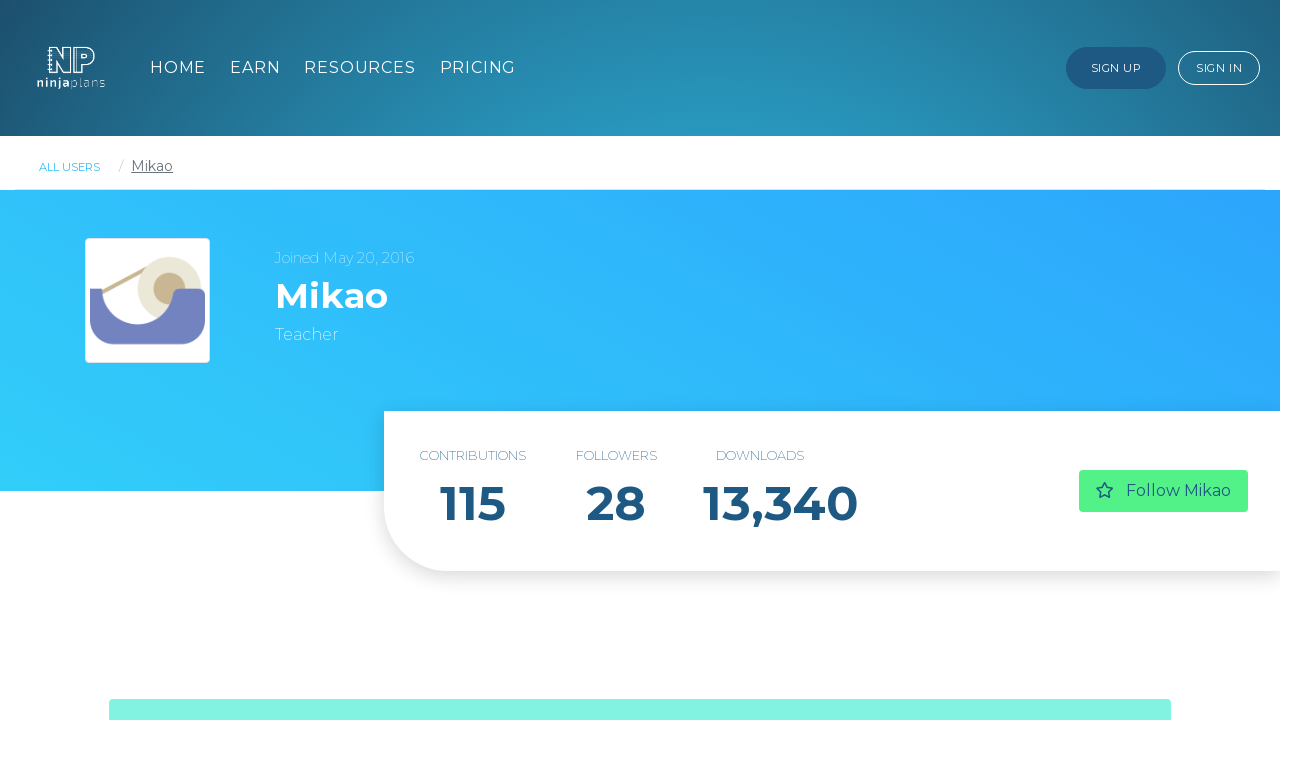

--- FILE ---
content_type: text/html; charset=UTF-8
request_url: https://ninjaplans.com/users/Mikao
body_size: 25884
content:
<!doctype html>
<html lang="en">
<head>
<meta property="og:title" content="Learn more about Mikao · Ninja Plans">
<meta property="og:description" content="Teaching resources for the discerning educator.">
<meta property="og:image" content="https://ninjaplans.com/img/np-logo-colour-stacked.png">
<meta property="og:url" content="https://ninjaplans.com/users/Mikao">
<meta property="og:site_name" content="Ninja Plans">
<meta property="fb:app_id" content="375054609617166" />
<meta name="twitter:title" content="Learn more about Mikao · Ninja Plans">
<meta name="twitter:description" content="Teaching resources for the discerning educator.">
<meta name="twitter:image" content="https://ninjaplans.com/img/np-logo-colour-stacked.png">
<meta name="twitter:card" content="summary_large_image">
<meta name="twitter:site" content="@ninjaplans">
<meta name="twitter:image:alt" content="The Ninja Plans logo">
<meta charset="utf-8">
<meta name="viewport" content="width=device-width, initial-scale=1">
<title>Learn more about Mikao · Ninja Plans</title>
<link rel="stylesheet" href="https://stackpath.bootstrapcdn.com/bootstrap/4.3.1/css/bootstrap.min.css" integrity="sha384-ggOyR0iXCbMQv3Xipma34MD+dH/1fQ784/j6cY/iJTQUOhcWr7x9JvoRxT2MZw1T" crossorigin="anonymous"> <link href="https://fonts.googleapis.com/css?family=Montserrat:100,200,300,400,600,700" rel="stylesheet"> <link rel="stylesheet" href="https://use.fontawesome.com/releases/v5.4.1/css/all.css" integrity="sha384-5sAR7xN1Nv6T6+dT2mhtzEpVJvfS3NScPQTrOxhwjIuvcA67KV2R5Jz6kr4abQsz" crossorigin="anonymous"> <link rel="stylesheet" href="/css/ninja.css?d032720">
<link rel="shortcut icon" href="https://www.ninjaplans.com/assets/favicon/apple-touch-icon-57x57.png?v324" /> <link rel="apple-touch-icon-precomposed" sizes="57x57" href="https://www.ninjaplans.com/assets/favicon/apple-touch-icon-57x57.png?v324" /> <link rel="apple-touch-icon-precomposed" sizes="114x114" href="https://www.ninjaplans.com/assets/favicon/apple-touch-icon-114x114.png?v324" /> <link rel="apple-touch-icon-precomposed" sizes="72x72" href="https://www.ninjaplans.com/assets/favicon/apple-touch-icon-72x72.png?v324" /> <link rel="apple-touch-icon-precomposed" sizes="144x144" href="https://www.ninjaplans.com/assets/favicon/apple-touch-icon-144x144.png?v324" /> <link rel="apple-touch-icon-precomposed" sizes="60x60" href="https://www.ninjaplans.com/assets/favicon/apple-touch-icon-60x60.png?v324" /> <link rel="apple-touch-icon-precomposed" sizes="120x120" href="https://www.ninjaplans.com/assets/favicon/apple-touch-icon-120x120.png?v324" /> <link rel="apple-touch-icon-precomposed" sizes="76x76" href="https://www.ninjaplans.com/assets/favicon/apple-touch-icon-76x76.png?v324" /> <link rel="apple-touch-icon-precomposed" sizes="152x152" href="https://www.ninjaplans.com/assets/favicon/apple-touch-icon-152x152.png?v324" /> <link rel="icon" type="image/png" href="https://www.ninjaplans.com/assets/favicon/favicon-196x196.png?v324" sizes="196x196" /> <link rel="icon" type="image/png" href="https://www.ninjaplans.com/assets/favicon/favicon-96x96.png?v324" sizes="96x96" /> <link rel="icon" type="image/png" href="https://www.ninjaplans.com/assets/favicon/favicon-32x32.png?v324" sizes="32x32" /> <link rel="icon" type="image/png" href="https://www.ninjaplans.com/assets/favicon/favicon-16x16.png?v324" sizes="16x16" /> <link rel="icon" type="image/png" href="https://www.ninjaplans.com/assets/favicon/favicon-128.png?v324" sizes="128x128" /> <meta name="msapplication-TileColor" content="#FFFFFF" /> <meta name="msapplication-TileImage" content="https://www.ninjaplans.com/assets/favicon/mstile-144x144.png?v324" />  <meta name="msapplication-square70x70logo" content="https://www.ninjaplans.com/assets/favicon/mstile-70x70.png?v324" /> <meta name="msapplication-square150x150logo" content="https://www.ninjaplans.com/assets/favicon/mstile-150x150.png?v324" /> <meta name="msapplication-wide310x150logo" content="https://www.ninjaplans.com/assets/favicon/mstile-310x150.png?v324" /> <meta name="msapplication-square310x310logo" content="https://www.ninjaplans.com/assets/favicon/mstile-310x310.png?v324" />
<style type="text/css">
.link_out {
  padding: 14px;
  font-size: 20px;
  width: 50px;
  text-align: center;
  text-decoration: none;
  margin: 5px 2px;
}

.link_out:hover {
    opacity: 0.7;
    color:#fff;
}

.link_out-facebook {
  background: #3B5998;
  color: white;
}

.link_out-twitter {
  background: #55ACEE;
  color: white;
}

.link_out-google {
  background: #dd4b39;
  color: white;
}

.link_out-linkedin {
  background: #007bb5;
  color: white;
}

.link_out-instagram {
  background: #fcaf45;
  color: white;
}

.link_out-pinterest {
  background: #cb2027;
  color: white;
}

.link_out-site {
  background: #6A6A6A;
  color: white;
}

.alert-teal {
    background-color:#81f3e0;
    color:#056151;
}
</style>
<script type="text/javascript">
    window.smartlook||(function(d) {
    var o=smartlook=function(){ o.api.push(arguments)},h=d.getElementsByTagName('head')[0];
    var c=d.createElement('script');o.api=new Array();c.async=true;c.type='text/javascript';
    c.charset='utf-8';c.src='https://rec.smartlook.com/recorder.js';h.appendChild(c);
    })(document);
    smartlook('init', 'cfd40c6f1366ee87387459ab6c88ba37bf963fbb');
</script>
</head>
<body>
<div class="swirly_pattern">
<nav class="navbar navbar-expand-sm navbar-dark navbar-vibrant">
	<a class="navbar-brand" href="/"><img src="/img/np-logo-white-stacked.png" class="img-fluid" style="max-height:110px"></a>
	<button class="navbar-toggler" type="button" data-toggle="collapse" data-target="#main_navbar" aria-controls="main_navbar" aria-expanded="false" aria-label="Toggle navigation">
		<span class="navbar-toggler-icon"></span>
	</button>

	<div class="collapse navbar-collapse" id="main_navbar">
		<ul class="navbar-nav mr-auto">
						<li class="nav-item ">
				<a class="nav-link text-white mr-2" href="/">Home </a>
			</li>
						<li class="nav-item ">
				<a class="nav-link text-white mr-2" href="/earn">Earn </a>
			</li>
			<li class="nav-item ">
				<a class="nav-link text-white mr-2" href="/resources">Resources </a>
			</li>
						<li class="nav-item ">
				<a class="nav-link text-white" href="/pricing">Pricing </a>
			</li>
					</ul>
		<div class="my-2 my-md-0">
						<a href="https://ninjaplans.com/sign-up" class="btn btn-sm btn-dark-blue btn-header fully-rounded mr-2">Sign Up</a>
			<a href="https://ninjaplans.com/sign-in" class="btn btn-sm btn-outline-lightest btn-header fully-rounded mr-1">Sign In</a>
					</div>
	</div>
</nav>

<main role="main" class="flex-grow">
<div class="resource-navigation container-fluid">
    <div class="row">
        <div class="col-12 text-left">
            <nav aria-label="breadcrumb">
                <ol class="breadcrumb mt-2 mb-0" style="background-color:#fff;">
                    <li class="pl-2 breadcrumb-item"><a href="/users">All users</a></li>
                    <li class="breadcrumb-item active" aria-current="page">Mikao</li>
                </ol>
            </nav>
        </div>
    </div>
</div>


<div class="user-profile-header">
    <div class="container">
        <div class="row align-items-center h-100">
            <div class="col-2">
                <img src="/img/user-icons/tape_02.png" class="img-fluid img-thumbnail" style="width:125px; height:125px;">
            </div>
            <div class="col-10">
                <h5 class="joined-date">Joined May 20, 2016</h5>
                <h1 class="username">Mikao</h1>
                <h3 class="assignment">Teacher    </h3>
            </div>
        </div>
    </div>
</div>

<div class="popit overlay user-stats text-left">
    <div class="row align-items-center h-100">
        <div class="col-2 text-center">
            <small>Contributions</small>
            <div class="large-number">115</div>
        </div>
        <div class="col-2 text-center">
            <small>Followers</small>
            <div class="large-number">28</div>
        </div>
        <div class="col-2 text-center">
            <small>Downloads</small>
            <div class="large-number">13,340</div>
        </div>
        <div class="col-6 text-right">
                        <a href="/users/Mikao/follow" class="btn btn-teal p-2 pr-3 pl-3"><i class="far fa-star mr-2"></i> Follow Mikao</a>
                    </div>
    </div>

    </div>

<div class="clearfix pb-5" style="background-color: #fff !important">
    <div class="mt5 mb-5">&nbsp;</div>
    <div class="mt5 mb-3">&nbsp;</div>
</div>


            <div class="resource-container pt-5 pb-5">
            <div class="row">
                <div class="col-10 offset-1"> 
                    <div class="alert alert-teal pt-4 pr-4 pb-3 pl-4" role="alert">
                        <p class="lead">I never got to meet my great grandfather, but my Gramma told me that even though he had to leave school in grade 3, he never stopped learning.    </p>
                    </div>
                </div>
            </div>
        </div>
    

<div class="resource-container mt-0 pb-5">
    <div class="container-fluid pt-4">
        <div class="row">
            <div class="col-10">
                <h2 class="mb-3">Check out Mikao's Resources</h2>
            </div>
            <div class="col-2 text-right">
                <small>115  resources </small>
            </div>
        </div>
        <div class="row">
            <div class="card-deck">
                
                                <div class="col-sm-6 col-md-4 col-xl-3 mb-4">
                    <div class="card" style="min-height:420px;">
    <div class="card-body"   onclick="location.href='/resources/view/book-banner-2213';" >
        <div class="corner-badges">
            <!-- <span class="new-badge">NEW</span> -->
                    </div>
        <img class="card-img  blurred " src="https://cdn.filestackcontent.com/output=format:jpg/hYlk4XG8QVu3FAOlcMnw" alt="Card image"  data-toggle="tooltip" data-placement="bottom" title="Looking a little fuzzy? Log in to see crystal clear preview images!" >
        <h5 class="mt-2 mb-0 card-title text-center"><a  href="/resources/view/book-banner-2213"  >Book Banner</a></h5>
        <div class="overlay">
            <div class="col-12">
                                <p>This resource includes four different book pennant banners with a variety of line spacing for students to write. Excellent to use for book reports, Love of Reading Week, etc.</p>
                <div class="mb-2 text-center">
                                                            <span class="btn btn-sm btn-light-blue fully-rounded" class="red-tooltip" data-toggle="tooltip" data-placement="top" title="Kindergarten">K</span>
                                        <span class="btn btn-sm btn-light-blue fully-rounded" class="red-tooltip" data-toggle="tooltip" data-placement="top" title="Grade 1">1</span>
                                        <span class="btn btn-sm btn-light-blue fully-rounded" class="red-tooltip" data-toggle="tooltip" data-placement="top" title="Grade 2">2</span>
                                        <span class="btn btn-sm btn-light-blue fully-rounded" class="red-tooltip" data-toggle="tooltip" data-placement="top" title="Grade 3">3</span>
                                        <span class="btn btn-sm btn-light-blue fully-rounded" class="red-tooltip" data-toggle="tooltip" data-placement="top" title="Grade 4">4</span>
                                        <span class="btn btn-sm btn-light-blue fully-rounded" class="red-tooltip" data-toggle="tooltip" data-placement="top" title="Grade 5">5</span>
                                        <span class="btn btn-sm btn-light-blue fully-rounded" class="red-tooltip" data-toggle="tooltip" data-placement="top" title="Grade 6">6</span>
                                        <span class="btn btn-sm btn-light-blue fully-rounded" class="red-tooltip" data-toggle="tooltip" data-placement="top" title="Grade 7">7</span>
                                        <span class="btn btn-sm btn-light-blue fully-rounded" class="red-tooltip" data-toggle="tooltip" data-placement="top" title="Grade 8">8</span>
                                        <span class="btn btn-sm btn-light-blue fully-rounded" class="red-tooltip" data-toggle="tooltip" data-placement="top" title="Grade 9">9</span>
                                                        </div>
                <div class="mb-3 text-center">
                                                            <a href="#" class="btn btn-sm btn-yellow fully-rounded" data-toggle="tooltip" data-placement="top" title="English Language Arts">LA</a>
                                                        </div>
                <div class="text-right">
                    <a href="#" class="user-link" data-toggle="tooltip" data-placement="top" title="See more resources from Mikao"><img src="/img/user-icons/tape_02.png" class="img-fluid" alt="Profile image"> Mikao</a>
                </div>
                            </div>
        </div>
    </div>
</div>                </div>
                                <div class="col-sm-6 col-md-4 col-xl-3 mb-4">
                    <div class="card" style="min-height:420px;">
    <div class="card-body"   onclick="location.href='/resources/view/historical-interview-2206';" >
        <div class="corner-badges">
            <!-- <span class="new-badge">NEW</span> -->
                    </div>
        <img class="card-img  blurred " src="https://cdn.filestackcontent.com/output=format:jpg/ZRPIK4q6QzGCErPRkqOA" alt="Card image"  data-toggle="tooltip" data-placement="bottom" title="Looking a little fuzzy? Log in to see crystal clear preview images!" >
        <h5 class="mt-2 mb-0 card-title text-center"><a  href="/resources/view/historical-interview-2206"  >Historical Interview</a></h5>
        <div class="overlay">
            <div class="col-12">
                                <p>Imagine for a moment you have the opportunity to take a time machine back in time to meet any person you would like from history. What five questions would you ask?</p>
                <div class="mb-2 text-center">
                                                            <span class="btn btn-sm btn-light-blue fully-rounded" class="red-tooltip" data-toggle="tooltip" data-placement="top" title="Grade 4">4</span>
                                        <span class="btn btn-sm btn-light-blue fully-rounded" class="red-tooltip" data-toggle="tooltip" data-placement="top" title="Grade 5">5</span>
                                        <span class="btn btn-sm btn-light-blue fully-rounded" class="red-tooltip" data-toggle="tooltip" data-placement="top" title="Grade 6">6</span>
                                        <span class="btn btn-sm btn-light-blue fully-rounded" class="red-tooltip" data-toggle="tooltip" data-placement="top" title="Grade 7">7</span>
                                        <span class="btn btn-sm btn-light-blue fully-rounded" class="red-tooltip" data-toggle="tooltip" data-placement="top" title="Grade 8">8</span>
                                        <span class="btn btn-sm btn-light-blue fully-rounded" class="red-tooltip" data-toggle="tooltip" data-placement="top" title="Grade 9">9</span>
                                                        </div>
                <div class="mb-3 text-center">
                                                            <a href="#" class="btn btn-sm btn-yellow fully-rounded" data-toggle="tooltip" data-placement="top" title="English Language Arts">LA</a>
                                                        </div>
                <div class="text-right">
                    <a href="#" class="user-link" data-toggle="tooltip" data-placement="top" title="See more resources from Mikao"><img src="/img/user-icons/tape_02.png" class="img-fluid" alt="Profile image"> Mikao</a>
                </div>
                            </div>
        </div>
    </div>
</div>                </div>
                                <div class="col-sm-6 col-md-4 col-xl-3 mb-4">
                    <div class="card" style="min-height:420px;">
    <div class="card-body"   onclick="location.href='/resources/view/heritage-fair-interview-questions-2205';" >
        <div class="corner-badges">
            <!-- <span class="new-badge">NEW</span> -->
                    </div>
        <img class="card-img  blurred " src="https://cdn.filestackcontent.com/output=format:jpg/5R910m7sRme46eXSGpTJ" alt="Card image"  data-toggle="tooltip" data-placement="bottom" title="Looking a little fuzzy? Log in to see crystal clear preview images!" >
        <h5 class="mt-2 mb-0 card-title text-center"><a  href="/resources/view/heritage-fair-interview-questions-2205"  >Heritage Fair Interview Questions</a></h5>
        <div class="overlay">
            <div class="col-12">
                                <p>This is a slideshow of questions for students to practice for their Heritage Fair interview with judges.</p>
                <div class="mb-2 text-center">
                                                            <span class="btn btn-sm btn-light-blue fully-rounded" class="red-tooltip" data-toggle="tooltip" data-placement="top" title="Grade 5">5</span>
                                        <span class="btn btn-sm btn-light-blue fully-rounded" class="red-tooltip" data-toggle="tooltip" data-placement="top" title="Grade 6">6</span>
                                        <span class="btn btn-sm btn-light-blue fully-rounded" class="red-tooltip" data-toggle="tooltip" data-placement="top" title="Grade 7">7</span>
                                        <span class="btn btn-sm btn-light-blue fully-rounded" class="red-tooltip" data-toggle="tooltip" data-placement="top" title="Grade 8">8</span>
                                                        </div>
                <div class="mb-3 text-center">
                                                            <a href="#" class="btn btn-sm btn-yellow fully-rounded" data-toggle="tooltip" data-placement="top" title="Social Studies">SS</a>
                                                        </div>
                <div class="text-right">
                    <a href="#" class="user-link" data-toggle="tooltip" data-placement="top" title="See more resources from Mikao"><img src="/img/user-icons/tape_02.png" class="img-fluid" alt="Profile image"> Mikao</a>
                </div>
                            </div>
        </div>
    </div>
</div>                </div>
                                <div class="col-sm-6 col-md-4 col-xl-3 mb-4">
                    <div class="card" style="min-height:420px;">
    <div class="card-body"   onclick="location.href='/resources/view/creative-writing-alien-interview-2204';" >
        <div class="corner-badges">
            <!-- <span class="new-badge">NEW</span> -->
                    </div>
        <img class="card-img  blurred " src="https://cdn.filestackcontent.com/output=format:jpg/r0zZPCGyRCK1nP5xzn5w" alt="Card image"  data-toggle="tooltip" data-placement="bottom" title="Looking a little fuzzy? Log in to see crystal clear preview images!" >
        <h5 class="mt-2 mb-0 card-title text-center"><a  href="/resources/view/creative-writing-alien-interview-2204"  >Creative Writing: Alien Interview</a></h5>
        <div class="overlay">
            <div class="col-12">
                                <p>Imagine for a moment an alien spaceship lands outside the school. You are able to ask the alien five questions about them, their planet, and their way of life. What five questions would you ask?</p>
                <div class="mb-2 text-center">
                                                            <span class="btn btn-sm btn-light-blue fully-rounded" class="red-tooltip" data-toggle="tooltip" data-placement="top" title="Grade 4">4</span>
                                        <span class="btn btn-sm btn-light-blue fully-rounded" class="red-tooltip" data-toggle="tooltip" data-placement="top" title="Grade 5">5</span>
                                        <span class="btn btn-sm btn-light-blue fully-rounded" class="red-tooltip" data-toggle="tooltip" data-placement="top" title="Grade 6">6</span>
                                        <span class="btn btn-sm btn-light-blue fully-rounded" class="red-tooltip" data-toggle="tooltip" data-placement="top" title="Grade 7">7</span>
                                        <span class="btn btn-sm btn-light-blue fully-rounded" class="red-tooltip" data-toggle="tooltip" data-placement="top" title="Grade 8">8</span>
                                        <span class="btn btn-sm btn-light-blue fully-rounded" class="red-tooltip" data-toggle="tooltip" data-placement="top" title="Grade 9">9</span>
                                                        </div>
                <div class="mb-3 text-center">
                                                            <a href="#" class="btn btn-sm btn-yellow fully-rounded" data-toggle="tooltip" data-placement="top" title="English Language Arts">LA</a>
                                                        </div>
                <div class="text-right">
                    <a href="#" class="user-link" data-toggle="tooltip" data-placement="top" title="See more resources from Mikao"><img src="/img/user-icons/tape_02.png" class="img-fluid" alt="Profile image"> Mikao</a>
                </div>
                            </div>
        </div>
    </div>
</div>                </div>
                                <div class="col-sm-6 col-md-4 col-xl-3 mb-4">
                    <div class="card" style="min-height:420px;">
    <div class="card-body"   onclick="location.href='/resources/view/top-5-lists-2203';" >
        <div class="corner-badges">
            <!-- <span class="new-badge">NEW</span> -->
                    </div>
        <img class="card-img  blurred " src="https://cdn.filestackcontent.com/output=format:jpg/HlkeaLO1R0qVwwIdzRfy" alt="Card image"  data-toggle="tooltip" data-placement="bottom" title="Looking a little fuzzy? Log in to see crystal clear preview images!" >
        <h5 class="mt-2 mb-0 card-title text-center"><a  href="/resources/view/top-5-lists-2203"  >Top 5 Lists</a></h5>
        <div class="overlay">
            <div class="col-12">
                                <p>A fun activity that includes ten &quot;Top 5 Lists&quot; . Great for creative writing or a get-to-know-you introductory activity. Can also be used as a guessing game later in the year to identify the student based on what you already know about them.</p>
                <div class="mb-2 text-center">
                                                            <span class="btn btn-sm btn-light-blue fully-rounded" class="red-tooltip" data-toggle="tooltip" data-placement="top" title="Grade 5">5</span>
                                        <span class="btn btn-sm btn-light-blue fully-rounded" class="red-tooltip" data-toggle="tooltip" data-placement="top" title="Grade 4">4</span>
                                        <span class="btn btn-sm btn-light-blue fully-rounded" class="red-tooltip" data-toggle="tooltip" data-placement="top" title="Grade 6">6</span>
                                        <span class="btn btn-sm btn-light-blue fully-rounded" class="red-tooltip" data-toggle="tooltip" data-placement="top" title="Grade 7">7</span>
                                        <span class="btn btn-sm btn-light-blue fully-rounded" class="red-tooltip" data-toggle="tooltip" data-placement="top" title="Grade 8">8</span>
                                        <span class="btn btn-sm btn-light-blue fully-rounded" class="red-tooltip" data-toggle="tooltip" data-placement="top" title="Grade 9">9</span>
                                                        </div>
                <div class="mb-3 text-center">
                                    </div>
                <div class="text-right">
                    <a href="#" class="user-link" data-toggle="tooltip" data-placement="top" title="See more resources from Mikao"><img src="/img/user-icons/tape_02.png" class="img-fluid" alt="Profile image"> Mikao</a>
                </div>
                            </div>
        </div>
    </div>
</div>                </div>
                                <div class="col-sm-6 col-md-4 col-xl-3 mb-4">
                    <div class="card" style="min-height:420px;">
    <div class="card-body"   onclick="location.href='/resources/view/lunar-new-year-reading-comprehension-2201';" >
        <div class="corner-badges">
            <!-- <span class="new-badge">NEW</span> -->
                    </div>
        <img class="card-img  blurred " src="https://cdn.filestackcontent.com/output=format:jpg/PXOWgIdLRS2irfR0f2P4" alt="Card image"  data-toggle="tooltip" data-placement="bottom" title="Looking a little fuzzy? Log in to see crystal clear preview images!" >
        <h5 class="mt-2 mb-0 card-title text-center"><a  href="/resources/view/lunar-new-year-reading-comprehension-2201"  >Lunar New Year Reading Comprehension</a></h5>
        <div class="overlay">
            <div class="col-12">
                                <p>This  non fiction article includes information on the traditions of Lunar New Year, and includes five comprehension questions.</p>
                <div class="mb-2 text-center">
                                                            <span class="btn btn-sm btn-light-blue fully-rounded" class="red-tooltip" data-toggle="tooltip" data-placement="top" title="Grade 5">5</span>
                                        <span class="btn btn-sm btn-light-blue fully-rounded" class="red-tooltip" data-toggle="tooltip" data-placement="top" title="Grade 6">6</span>
                                        <span class="btn btn-sm btn-light-blue fully-rounded" class="red-tooltip" data-toggle="tooltip" data-placement="top" title="Grade 7">7</span>
                                                        </div>
                <div class="mb-3 text-center">
                                                            <a href="#" class="btn btn-sm btn-yellow fully-rounded" data-toggle="tooltip" data-placement="top" title="English Language Arts">LA</a>
                                                        </div>
                <div class="text-right">
                    <a href="#" class="user-link" data-toggle="tooltip" data-placement="top" title="See more resources from Mikao"><img src="/img/user-icons/tape_02.png" class="img-fluid" alt="Profile image"> Mikao</a>
                </div>
                            </div>
        </div>
    </div>
</div>                </div>
                                <div class="col-sm-6 col-md-4 col-xl-3 mb-4">
                    <div class="card" style="min-height:420px;">
    <div class="card-body"   onclick="location.href='/resources/view/capitalization-quiz-2196';" >
        <div class="corner-badges">
            <!-- <span class="new-badge">NEW</span> -->
                    </div>
        <img class="card-img  blurred " src="https://cdn.filestackcontent.com/output=format:jpg/gxGyXXWQTJFZZ8YRHOAh" alt="Card image"  data-toggle="tooltip" data-placement="bottom" title="Looking a little fuzzy? Log in to see crystal clear preview images!" >
        <h5 class="mt-2 mb-0 card-title text-center"><a  href="/resources/view/capitalization-quiz-2196"  >Capitalization Quiz</a></h5>
        <div class="overlay">
            <div class="col-12">
                                <p>This capitalization assessment includes:
- job titles
- countries
- holidays
- days of the week
- seasons
- sports
- first work in a quote
- game title
- planets</p>
                <div class="mb-2 text-center">
                                                            <span class="btn btn-sm btn-light-blue fully-rounded" class="red-tooltip" data-toggle="tooltip" data-placement="top" title="Grade 3">3</span>
                                        <span class="btn btn-sm btn-light-blue fully-rounded" class="red-tooltip" data-toggle="tooltip" data-placement="top" title="Grade 2">2</span>
                                        <span class="btn btn-sm btn-light-blue fully-rounded" class="red-tooltip" data-toggle="tooltip" data-placement="top" title="Grade 4">4</span>
                                        <span class="btn btn-sm btn-light-blue fully-rounded" class="red-tooltip" data-toggle="tooltip" data-placement="top" title="Grade 5">5</span>
                                        <span class="btn btn-sm btn-light-blue fully-rounded" class="red-tooltip" data-toggle="tooltip" data-placement="top" title="Grade 6">6</span>
                                        <span class="btn btn-sm btn-light-blue fully-rounded" class="red-tooltip" data-toggle="tooltip" data-placement="top" title="Grade 7">7</span>
                                        <span class="btn btn-sm btn-light-blue fully-rounded" class="red-tooltip" data-toggle="tooltip" data-placement="top" title="Grade 8">8</span>
                                                        </div>
                <div class="mb-3 text-center">
                                                            <a href="#" class="btn btn-sm btn-yellow fully-rounded" data-toggle="tooltip" data-placement="top" title="English Language Arts">LA</a>
                                                        </div>
                <div class="text-right">
                    <a href="#" class="user-link" data-toggle="tooltip" data-placement="top" title="See more resources from Mikao"><img src="/img/user-icons/tape_02.png" class="img-fluid" alt="Profile image"> Mikao</a>
                </div>
                            </div>
        </div>
    </div>
</div>                </div>
                                <div class="col-sm-6 col-md-4 col-xl-3 mb-4">
                    <div class="card" style="min-height:420px;">
    <div class="card-body"   onclick="location.href='/resources/view/residential-schools-response-2194';" >
        <div class="corner-badges">
            <!-- <span class="new-badge">NEW</span> -->
                    </div>
        <img class="card-img  blurred " src="https://cdn.filestackcontent.com/output=format:jpg/2WpoiutPQvqERyDdC6A0" alt="Card image"  data-toggle="tooltip" data-placement="bottom" title="Looking a little fuzzy? Log in to see crystal clear preview images!" >
        <h5 class="mt-2 mb-0 card-title text-center"><a  href="/resources/view/residential-schools-response-2194"  >Residential Schools Response</a></h5>
        <div class="overlay">
            <div class="col-12">
                                <p>This resource is a student reflection piece after learning about residential schools.</p>
                <div class="mb-2 text-center">
                                                            <span class="btn btn-sm btn-light-blue fully-rounded" class="red-tooltip" data-toggle="tooltip" data-placement="top" title="Grade 5">5</span>
                                        <span class="btn btn-sm btn-light-blue fully-rounded" class="red-tooltip" data-toggle="tooltip" data-placement="top" title="Grade 6">6</span>
                                        <span class="btn btn-sm btn-light-blue fully-rounded" class="red-tooltip" data-toggle="tooltip" data-placement="top" title="Grade 7">7</span>
                                        <span class="btn btn-sm btn-light-blue fully-rounded" class="red-tooltip" data-toggle="tooltip" data-placement="top" title="Grade 8">8</span>
                                                        </div>
                <div class="mb-3 text-center">
                                                            <a href="#" class="btn btn-sm btn-yellow fully-rounded" data-toggle="tooltip" data-placement="top" title="English Language Arts">LA</a>
                                                        </div>
                <div class="text-right">
                    <a href="#" class="user-link" data-toggle="tooltip" data-placement="top" title="See more resources from Mikao"><img src="/img/user-icons/tape_02.png" class="img-fluid" alt="Profile image"> Mikao</a>
                </div>
                            </div>
        </div>
    </div>
</div>                </div>
                                <div class="col-sm-6 col-md-4 col-xl-3 mb-4">
                    <div class="card" style="min-height:420px;">
    <div class="card-body"   onclick="location.href='/resources/view/immigration-placemats-wrap-up-worksheet-2150';" >
        <div class="corner-badges">
            <!-- <span class="new-badge">NEW</span> -->
                    </div>
        <img class="card-img  blurred " src="https://cdn.filestackcontent.com/output=format:jpg/O35tZDaR03speMUAt7Q3" alt="Card image"  data-toggle="tooltip" data-placement="bottom" title="Looking a little fuzzy? Log in to see crystal clear preview images!" >
        <h5 class="mt-2 mb-0 card-title text-center"><a  href="/resources/view/immigration-placemats-wrap-up-worksheet-2150"  >Immigration Placemats Wrap Up Worksheet</a></h5>
        <div class="overlay">
            <div class="col-12">
                                <p>This is a companion worksheet for the Immigration Placemats Classroom Activity. This double-sided worksheet allows students to sum up the group discussion.

You can find the initial activity here: https://ninjaplans.com/resources/view/immigration-placemats-classroom-activity-2149</p>
                <div class="mb-2 text-center">
                                                            <span class="btn btn-sm btn-light-blue fully-rounded" class="red-tooltip" data-toggle="tooltip" data-placement="top" title="Grade 5">5</span>
                                        <span class="btn btn-sm btn-light-blue fully-rounded" class="red-tooltip" data-toggle="tooltip" data-placement="top" title="Grade 7">7</span>
                                                        </div>
                <div class="mb-3 text-center">
                                                            <a href="#" class="btn btn-sm btn-yellow fully-rounded" data-toggle="tooltip" data-placement="top" title="Social Studies">SS</a>
                                        <a href="#" class="btn btn-sm btn-yellow fully-rounded" data-toggle="tooltip" data-placement="top" title="English Language Arts">LA</a>
                                                        </div>
                <div class="text-right">
                    <a href="#" class="user-link" data-toggle="tooltip" data-placement="top" title="See more resources from Mikao"><img src="/img/user-icons/tape_02.png" class="img-fluid" alt="Profile image"> Mikao</a>
                </div>
                            </div>
        </div>
    </div>
</div>                </div>
                                <div class="col-sm-6 col-md-4 col-xl-3 mb-4">
                    <div class="card" style="min-height:420px;">
    <div class="card-body"   onclick="location.href='/resources/view/immigration-placemats-classroom-activity-2149';" >
        <div class="corner-badges">
            <!-- <span class="new-badge">NEW</span> -->
                    </div>
        <img class="card-img  blurred " src="https://cdn.filestackcontent.com/output=format:jpg/wt1rXYERjSLZnR3UjzNl" alt="Card image"  data-toggle="tooltip" data-placement="bottom" title="Looking a little fuzzy? Log in to see crystal clear preview images!" >
        <h5 class="mt-2 mb-0 card-title text-center"><a  href="/resources/view/immigration-placemats-classroom-activity-2149"  >Immigration Placemats Classroom Activity</a></h5>
        <div class="overlay">
            <div class="col-12">
                                <p>This activity includes six placemats, each with a question about immigration for small groups to answer. Can be printed on 11”x17” paper or regular letter size, or used as slides for projection. 

There is a separate notes sheet for wrapping up the activity, look for “Immigration Placemats Activity Wrap Up Worksheet”.</p>
                <div class="mb-2 text-center">
                                                            <span class="btn btn-sm btn-light-blue fully-rounded" class="red-tooltip" data-toggle="tooltip" data-placement="top" title="Grade 5">5</span>
                                        <span class="btn btn-sm btn-light-blue fully-rounded" class="red-tooltip" data-toggle="tooltip" data-placement="top" title="Grade 7">7</span>
                                                        </div>
                <div class="mb-3 text-center">
                                                            <a href="#" class="btn btn-sm btn-yellow fully-rounded" data-toggle="tooltip" data-placement="top" title="Social Studies">SS</a>
                                                        </div>
                <div class="text-right">
                    <a href="#" class="user-link" data-toggle="tooltip" data-placement="top" title="See more resources from Mikao"><img src="/img/user-icons/tape_02.png" class="img-fluid" alt="Profile image"> Mikao</a>
                </div>
                            </div>
        </div>
    </div>
</div>                </div>
                                <div class="col-sm-6 col-md-4 col-xl-3 mb-4">
                    <div class="card" style="min-height:420px;">
    <div class="card-body"   onclick="location.href='/resources/view/large-coloured-dots-2077';" >
        <div class="corner-badges">
            <!-- <span class="new-badge">NEW</span> -->
                    </div>
        <img class="card-img  blurred " src="https://cdn.filestackcontent.com/output=format:jpg/ioPdiafjTMmAfjcGlpNq" alt="Card image"  data-toggle="tooltip" data-placement="bottom" title="Looking a little fuzzy? Log in to see crystal clear preview images!" >
        <h5 class="mt-2 mb-0 card-title text-center"><a  href="/resources/view/large-coloured-dots-2077"  >Large Coloured Dots</a></h5>
        <div class="overlay">
            <div class="col-12">
                                <p>* All the colours of the rainbow!
* Great to print, laminate, and stick on the wall or floor
* Fantastic for Gym walls to create team gathering places.
* Each dot is labelled clearly with colour name</p>
                <div class="mb-2 text-center">
                                    </div>
                <div class="mb-3 text-center">
                                    </div>
                <div class="text-right">
                    <a href="#" class="user-link" data-toggle="tooltip" data-placement="top" title="See more resources from Mikao"><img src="/img/user-icons/tape_02.png" class="img-fluid" alt="Profile image"> Mikao</a>
                </div>
                            </div>
        </div>
    </div>
</div>                </div>
                                <div class="col-sm-6 col-md-4 col-xl-3 mb-4">
                    <div class="card" style="min-height:420px;">
    <div class="card-body"   onclick="location.href='/resources/view/simple-interest-math-quiz-2072';" >
        <div class="corner-badges">
            <!-- <span class="new-badge">NEW</span> -->
                    </div>
        <img class="card-img  blurred " src="https://cdn.filestackcontent.com/output=format:jpg/wBN5CUiKQuTdZvd9MxSe" alt="Card image"  data-toggle="tooltip" data-placement="bottom" title="Looking a little fuzzy? Log in to see crystal clear preview images!" >
        <h5 class="mt-2 mb-0 card-title text-center"><a  href="/resources/view/simple-interest-math-quiz-2072"  >Simple Interest Math Quiz</a></h5>
        <div class="overlay">
            <div class="col-12">
                                <p>This is  a test on simple interest, includes answer key.  

Example:  If you put $20.00 into a savings account that ears 5%, how much interest will you receive at the end of ten years?</p>
                <div class="mb-2 text-center">
                                                            <span class="btn btn-sm btn-light-blue fully-rounded" class="red-tooltip" data-toggle="tooltip" data-placement="top" title="Grade 9">9</span>
                                        <span class="btn btn-sm btn-light-blue fully-rounded" class="red-tooltip" data-toggle="tooltip" data-placement="top" title="Grade 7">7</span>
                                        <span class="btn btn-sm btn-light-blue fully-rounded" class="red-tooltip" data-toggle="tooltip" data-placement="top" title="Grade 8">8</span>
                                                        </div>
                <div class="mb-3 text-center">
                                                            <a href="#" class="btn btn-sm btn-yellow fully-rounded" data-toggle="tooltip" data-placement="top" title="Mathematics">Ma</a>
                                                        </div>
                <div class="text-right">
                    <a href="#" class="user-link" data-toggle="tooltip" data-placement="top" title="See more resources from Mikao"><img src="/img/user-icons/tape_02.png" class="img-fluid" alt="Profile image"> Mikao</a>
                </div>
                            </div>
        </div>
    </div>
</div>                </div>
                                <div class="col-sm-6 col-md-4 col-xl-3 mb-4">
                    <div class="card" style="min-height:420px;">
    <div class="card-body"   onclick="location.href='/resources/view/group-work-reflection-sheet-2044';" >
        <div class="corner-badges">
            <!-- <span class="new-badge">NEW</span> -->
                    </div>
        <img class="card-img  blurred " src="https://cdn.filestackcontent.com/output=format:jpg/CrgH78IcTDCeEyauUgUw" alt="Card image"  data-toggle="tooltip" data-placement="bottom" title="Looking a little fuzzy? Log in to see crystal clear preview images!" >
        <h5 class="mt-2 mb-0 card-title text-center"><a  href="/resources/view/group-work-reflection-sheet-2044"  >Group Work Reflection Sheet</a></h5>
        <div class="overlay">
            <div class="col-12">
                                <p>Use this worksheet with students after the completion of group work.</p>
                <div class="mb-2 text-center">
                                                            <span class="btn btn-sm btn-light-blue fully-rounded" class="red-tooltip" data-toggle="tooltip" data-placement="top" title="Grade 5">5</span>
                                        <span class="btn btn-sm btn-light-blue fully-rounded" class="red-tooltip" data-toggle="tooltip" data-placement="top" title="Grade 6">6</span>
                                        <span class="btn btn-sm btn-light-blue fully-rounded" class="red-tooltip" data-toggle="tooltip" data-placement="top" title="Grade 7">7</span>
                                        <span class="btn btn-sm btn-light-blue fully-rounded" class="red-tooltip" data-toggle="tooltip" data-placement="top" title="Grade 8">8</span>
                                        <span class="btn btn-sm btn-light-blue fully-rounded" class="red-tooltip" data-toggle="tooltip" data-placement="top" title="Grade 9">9</span>
                                        <span class="btn btn-sm btn-light-blue fully-rounded" class="red-tooltip" data-toggle="tooltip" data-placement="top" title="Grade 10">10</span>
                                        <span class="btn btn-sm btn-light-blue fully-rounded" class="red-tooltip" data-toggle="tooltip" data-placement="top" title="Grade 11">11</span>
                                        <span class="btn btn-sm btn-light-blue fully-rounded" class="red-tooltip" data-toggle="tooltip" data-placement="top" title="Grade 12">12</span>
                                        <span class="btn btn-sm btn-light-blue fully-rounded" class="red-tooltip" data-toggle="tooltip" data-placement="top" title="Grade 4">4</span>
                                        <span class="btn btn-sm btn-light-blue fully-rounded" class="red-tooltip" data-toggle="tooltip" data-placement="top" title="Grade 3">3</span>
                                                        </div>
                <div class="mb-3 text-center">
                                                            <a href="#" class="btn btn-sm btn-yellow fully-rounded" data-toggle="tooltip" data-placement="top" title="Social Studies">SS</a>
                                        <a href="#" class="btn btn-sm btn-yellow fully-rounded" data-toggle="tooltip" data-placement="top" title="Science">Sc</a>
                                        <a href="#" class="btn btn-sm btn-yellow fully-rounded" data-toggle="tooltip" data-placement="top" title="English Language Arts">LA</a>
                                        <a href="#" class="btn btn-sm btn-yellow fully-rounded" data-toggle="tooltip" data-placement="top" title="Career and Life Management">CLM</a>
                                        <a href="#" class="btn btn-sm btn-yellow fully-rounded" data-toggle="tooltip" data-placement="top" title="Information and Communication Technology">ICT</a>
                                                        </div>
                <div class="text-right">
                    <a href="#" class="user-link" data-toggle="tooltip" data-placement="top" title="See more resources from Mikao"><img src="/img/user-icons/tape_02.png" class="img-fluid" alt="Profile image"> Mikao</a>
                </div>
                            </div>
        </div>
    </div>
</div>                </div>
                                <div class="col-sm-6 col-md-4 col-xl-3 mb-4">
                    <div class="card" style="min-height:420px;">
    <div class="card-body"   onclick="location.href='/resources/view/what-have-you-been-reading-1992';" >
        <div class="corner-badges">
            <!-- <span class="new-badge">NEW</span> -->
                    </div>
        <img class="card-img  blurred " src="https://cdn.filestackcontent.com/output=format:jpg/MB7jPgrwRqKKgBxpa3Rk" alt="Card image"  data-toggle="tooltip" data-placement="bottom" title="Looking a little fuzzy? Log in to see crystal clear preview images!" >
        <h5 class="mt-2 mb-0 card-title text-center"><a  href="/resources/view/what-have-you-been-reading-1992"  >What Have You Been Reading?</a></h5>
        <div class="overlay">
            <div class="col-12">
                                <p>This one-page sheet asks students to reflect on what they have just been reading.   It includes the title, author, page they&#039;re on, and four questions to reflect on their reading choice.</p>
                <div class="mb-2 text-center">
                                                            <span class="btn btn-sm btn-light-blue fully-rounded" class="red-tooltip" data-toggle="tooltip" data-placement="top" title="Grade 5">5</span>
                                        <span class="btn btn-sm btn-light-blue fully-rounded" class="red-tooltip" data-toggle="tooltip" data-placement="top" title="Grade 4">4</span>
                                        <span class="btn btn-sm btn-light-blue fully-rounded" class="red-tooltip" data-toggle="tooltip" data-placement="top" title="Grade 6">6</span>
                                        <span class="btn btn-sm btn-light-blue fully-rounded" class="red-tooltip" data-toggle="tooltip" data-placement="top" title="Grade 7">7</span>
                                        <span class="btn btn-sm btn-light-blue fully-rounded" class="red-tooltip" data-toggle="tooltip" data-placement="top" title="Grade 8">8</span>
                                                        </div>
                <div class="mb-3 text-center">
                                                            <a href="#" class="btn btn-sm btn-yellow fully-rounded" data-toggle="tooltip" data-placement="top" title="English Language Arts">LA</a>
                                                        </div>
                <div class="text-right">
                    <a href="#" class="user-link" data-toggle="tooltip" data-placement="top" title="See more resources from Mikao"><img src="/img/user-icons/tape_02.png" class="img-fluid" alt="Profile image"> Mikao</a>
                </div>
                            </div>
        </div>
    </div>
</div>                </div>
                                <div class="col-sm-6 col-md-4 col-xl-3 mb-4">
                    <div class="card" style="min-height:420px;">
    <div class="card-body"   onclick="location.href='/resources/view/journal-pages-1991';" >
        <div class="corner-badges">
            <!-- <span class="new-badge">NEW</span> -->
                    </div>
        <img class="card-img  blurred " src="https://cdn.filestackcontent.com/output=format:jpg/bnij2EZVQwWLBoMgmwJY" alt="Card image"  data-toggle="tooltip" data-placement="bottom" title="Looking a little fuzzy? Log in to see crystal clear preview images!" >
        <h5 class="mt-2 mb-0 card-title text-center"><a  href="/resources/view/journal-pages-1991"  >Journal Pages</a></h5>
        <div class="overlay">
            <div class="col-12">
                                <p>Printable journal pages make it easy to make journaling a daily or weekly class.   Useable for Language Arts, Social Studies, Science, etc.!   Includes double-sided pages in full and half-page styles, includes topic and date bars.</p>
                <div class="mb-2 text-center">
                                                            <span class="btn btn-sm btn-light-blue fully-rounded" class="red-tooltip" data-toggle="tooltip" data-placement="top" title="Grade 5">5</span>
                                        <span class="btn btn-sm btn-light-blue fully-rounded" class="red-tooltip" data-toggle="tooltip" data-placement="top" title="Grade 4">4</span>
                                        <span class="btn btn-sm btn-light-blue fully-rounded" class="red-tooltip" data-toggle="tooltip" data-placement="top" title="Grade 6">6</span>
                                        <span class="btn btn-sm btn-light-blue fully-rounded" class="red-tooltip" data-toggle="tooltip" data-placement="top" title="Grade 7">7</span>
                                        <span class="btn btn-sm btn-light-blue fully-rounded" class="red-tooltip" data-toggle="tooltip" data-placement="top" title="Grade 8">8</span>
                                        <span class="btn btn-sm btn-light-blue fully-rounded" class="red-tooltip" data-toggle="tooltip" data-placement="top" title="Grade 9">9</span>
                                        <span class="btn btn-sm btn-light-blue fully-rounded" class="red-tooltip" data-toggle="tooltip" data-placement="top" title="Grade 3">3</span>
                                        <span class="btn btn-sm btn-light-blue fully-rounded" class="red-tooltip" data-toggle="tooltip" data-placement="top" title="Grade 2">2</span>
                                                        </div>
                <div class="mb-3 text-center">
                                                            <a href="#" class="btn btn-sm btn-yellow fully-rounded" data-toggle="tooltip" data-placement="top" title="English Language Arts">LA</a>
                                                        </div>
                <div class="text-right">
                    <a href="#" class="user-link" data-toggle="tooltip" data-placement="top" title="See more resources from Mikao"><img src="/img/user-icons/tape_02.png" class="img-fluid" alt="Profile image"> Mikao</a>
                </div>
                            </div>
        </div>
    </div>
</div>                </div>
                                <div class="col-sm-6 col-md-4 col-xl-3 mb-4">
                    <div class="card" style="min-height:420px;">
    <div class="card-body"   onclick="location.href='/resources/view/adding-detail-to-sentences-1986';" >
        <div class="corner-badges">
            <!-- <span class="new-badge">NEW</span> -->
                    </div>
        <img class="card-img  blurred " src="https://cdn.filestackcontent.com/output=format:jpg/Q3PYu9xmR2y2hCnejMO6" alt="Card image"  data-toggle="tooltip" data-placement="bottom" title="Looking a little fuzzy? Log in to see crystal clear preview images!" >
        <h5 class="mt-2 mb-0 card-title text-center"><a  href="/resources/view/adding-detail-to-sentences-1986"  >Adding Detail to Sentences</a></h5>
        <div class="overlay">
            <div class="col-12">
                                <p>This handy dandy resource includes 32 reproducible cards and a coordinating worksheet.   Great to use to practice adding detail and descriptive words to sentences.  Can also be used as story starters.</p>
                <div class="mb-2 text-center">
                                                            <span class="btn btn-sm btn-light-blue fully-rounded" class="red-tooltip" data-toggle="tooltip" data-placement="top" title="Grade 5">5</span>
                                        <span class="btn btn-sm btn-light-blue fully-rounded" class="red-tooltip" data-toggle="tooltip" data-placement="top" title="Grade 6">6</span>
                                        <span class="btn btn-sm btn-light-blue fully-rounded" class="red-tooltip" data-toggle="tooltip" data-placement="top" title="Grade 7">7</span>
                                        <span class="btn btn-sm btn-light-blue fully-rounded" class="red-tooltip" data-toggle="tooltip" data-placement="top" title="Grade 8">8</span>
                                        <span class="btn btn-sm btn-light-blue fully-rounded" class="red-tooltip" data-toggle="tooltip" data-placement="top" title="Grade 4">4</span>
                                        <span class="btn btn-sm btn-light-blue fully-rounded" class="red-tooltip" data-toggle="tooltip" data-placement="top" title="Grade 3">3</span>
                                                        </div>
                <div class="mb-3 text-center">
                                                            <a href="#" class="btn btn-sm btn-yellow fully-rounded" data-toggle="tooltip" data-placement="top" title="English Language Arts">LA</a>
                                                        </div>
                <div class="text-right">
                    <a href="#" class="user-link" data-toggle="tooltip" data-placement="top" title="See more resources from Mikao"><img src="/img/user-icons/tape_02.png" class="img-fluid" alt="Profile image"> Mikao</a>
                </div>
                            </div>
        </div>
    </div>
</div>                </div>
                                <div class="col-sm-6 col-md-4 col-xl-3 mb-4">
                    <div class="card" style="min-height:420px;">
    <div class="card-body"   onclick="location.href='/resources/view/beefing-up-your-sentences-1976';" >
        <div class="corner-badges">
            <!-- <span class="new-badge">NEW</span> -->
                    </div>
        <img class="card-img  blurred " src="https://cdn.filestackcontent.com/output=format:jpg/QRFrkQrQSxKf1hYovHcX" alt="Card image"  data-toggle="tooltip" data-placement="bottom" title="Looking a little fuzzy? Log in to see crystal clear preview images!" >
        <h5 class="mt-2 mb-0 card-title text-center"><a  href="/resources/view/beefing-up-your-sentences-1976"  >Beefing Up Your Sentences</a></h5>
        <div class="overlay">
            <div class="col-12">
                                <p>This two sided resource encourages students to take simple sentences and &quot;beef&quot; them up into amazing descriptive sentences.   The second side includes a story writing challenge.</p>
                <div class="mb-2 text-center">
                                                            <span class="btn btn-sm btn-light-blue fully-rounded" class="red-tooltip" data-toggle="tooltip" data-placement="top" title="Grade 5">5</span>
                                        <span class="btn btn-sm btn-light-blue fully-rounded" class="red-tooltip" data-toggle="tooltip" data-placement="top" title="Grade 6">6</span>
                                        <span class="btn btn-sm btn-light-blue fully-rounded" class="red-tooltip" data-toggle="tooltip" data-placement="top" title="Grade 4">4</span>
                                        <span class="btn btn-sm btn-light-blue fully-rounded" class="red-tooltip" data-toggle="tooltip" data-placement="top" title="Grade 7">7</span>
                                        <span class="btn btn-sm btn-light-blue fully-rounded" class="red-tooltip" data-toggle="tooltip" data-placement="top" title="Grade 8">8</span>
                                                        </div>
                <div class="mb-3 text-center">
                                                            <a href="#" class="btn btn-sm btn-yellow fully-rounded" data-toggle="tooltip" data-placement="top" title="English Language Arts">LA</a>
                                                        </div>
                <div class="text-right">
                    <a href="#" class="user-link" data-toggle="tooltip" data-placement="top" title="See more resources from Mikao"><img src="/img/user-icons/tape_02.png" class="img-fluid" alt="Profile image"> Mikao</a>
                </div>
                            </div>
        </div>
    </div>
</div>                </div>
                                <div class="col-sm-6 col-md-4 col-xl-3 mb-4">
                    <div class="card" style="min-height:420px;">
    <div class="card-body"   onclick="location.href='/resources/view/the-ribbon-day-planner-2020-2021-1953';" >
        <div class="corner-badges">
            <!-- <span class="new-badge">NEW</span> -->
                    </div>
        <img class="card-img  blurred " src="https://cdn.filestackcontent.com/output=format:jpg/mqzybdEQA2YI2CDhayrQ" alt="Card image"  data-toggle="tooltip" data-placement="bottom" title="Looking a little fuzzy? Log in to see crystal clear preview images!" >
        <h5 class="mt-2 mb-0 card-title text-center"><a  href="/resources/view/the-ribbon-day-planner-2020-2021-1953"  >The Ribbon Day Planner 2020-2021</a></h5>
        <div class="overlay">
            <div class="col-12">
                                <p>A monthly teacher planner that includes:
- A two-page calendar with “To Do” List for each month
- Weekly two-page spread, with full size weekdays and a split weekend 
- Eleven light grey lines per day
- Weekly teacher quote
- Start of month spacer page with list spaces to personalize
- Black &amp; white printer friendly</p>
                <div class="mb-2 text-center">
                                                            <span class="btn btn-sm btn-light-blue fully-rounded" class="red-tooltip" data-toggle="tooltip" data-placement="top" title="Grade 1">1</span>
                                        <span class="btn btn-sm btn-light-blue fully-rounded" class="red-tooltip" data-toggle="tooltip" data-placement="top" title="Kindergarten">K</span>
                                        <span class="btn btn-sm btn-light-blue fully-rounded" class="red-tooltip" data-toggle="tooltip" data-placement="top" title="Grade 2">2</span>
                                        <span class="btn btn-sm btn-light-blue fully-rounded" class="red-tooltip" data-toggle="tooltip" data-placement="top" title="Grade 3">3</span>
                                        <span class="btn btn-sm btn-light-blue fully-rounded" class="red-tooltip" data-toggle="tooltip" data-placement="top" title="Grade 4">4</span>
                                        <span class="btn btn-sm btn-light-blue fully-rounded" class="red-tooltip" data-toggle="tooltip" data-placement="top" title="Grade 5">5</span>
                                        <span class="btn btn-sm btn-light-blue fully-rounded" class="red-tooltip" data-toggle="tooltip" data-placement="top" title="Grade 6">6</span>
                                        <span class="btn btn-sm btn-light-blue fully-rounded" class="red-tooltip" data-toggle="tooltip" data-placement="top" title="Grade 7">7</span>
                                        <span class="btn btn-sm btn-light-blue fully-rounded" class="red-tooltip" data-toggle="tooltip" data-placement="top" title="Grade 8">8</span>
                                        <span class="btn btn-sm btn-light-blue fully-rounded" class="red-tooltip" data-toggle="tooltip" data-placement="top" title="Grade 9">9</span>
                                        <span class="btn btn-sm btn-light-blue fully-rounded" class="red-tooltip" data-toggle="tooltip" data-placement="top" title="Grade 10">10</span>
                                        <span class="btn btn-sm btn-light-blue fully-rounded" class="red-tooltip" data-toggle="tooltip" data-placement="top" title="Grade 11">11</span>
                                        <span class="btn btn-sm btn-light-blue fully-rounded" class="red-tooltip" data-toggle="tooltip" data-placement="top" title="Grade 12">12</span>
                                                        </div>
                <div class="mb-3 text-center">
                                    </div>
                <div class="text-right">
                    <a href="#" class="user-link" data-toggle="tooltip" data-placement="top" title="See more resources from Mikao"><img src="/img/user-icons/tape_02.png" class="img-fluid" alt="Profile image"> Mikao</a>
                </div>
                            </div>
        </div>
    </div>
</div>                </div>
                                <div class="col-sm-6 col-md-4 col-xl-3 mb-4">
                    <div class="card" style="min-height:420px;">
    <div class="card-body"   onclick="location.href='/resources/view/teacher-day-planner-bonus-sheets-1944';" >
        <div class="corner-badges">
            <!-- <span class="new-badge">NEW</span> -->
                    </div>
        <img class="card-img  blurred " src="https://cdn.filestackcontent.com/output=format:jpg/3UtjfaWWRMS3mwkoAtjT" alt="Card image"  data-toggle="tooltip" data-placement="bottom" title="Looking a little fuzzy? Log in to see crystal clear preview images!" >
        <h5 class="mt-2 mb-0 card-title text-center"><a  href="/resources/view/teacher-day-planner-bonus-sheets-1944"  >Teacher Day Planner Bonus Sheets</a></h5>
        <div class="overlay">
            <div class="col-12">
                                <p>This resource goes alongside the Teacher Day Planner:
* 8 Blocks per Day available here: https://ninjaplans.com/resources/view/teacher-day-planner-8-blocks-per-day-1942
* 10 Blocks per Day available here: https://ninjaplans.com/resources/view/teacher-day-planner-10-blocks-per-day-1943

This resource includes the following pages: 
* Class Lists
* Meeting Notes
* Student Notes
* Anecdotal Notes

This resources is designed with available alternating sides for hole punching.</p>
                <div class="mb-2 text-center">
                                                            <span class="btn btn-sm btn-light-blue fully-rounded" class="red-tooltip" data-toggle="tooltip" data-placement="top" title="Kindergarten">K</span>
                                        <span class="btn btn-sm btn-light-blue fully-rounded" class="red-tooltip" data-toggle="tooltip" data-placement="top" title="Grade 1">1</span>
                                        <span class="btn btn-sm btn-light-blue fully-rounded" class="red-tooltip" data-toggle="tooltip" data-placement="top" title="Grade 2">2</span>
                                        <span class="btn btn-sm btn-light-blue fully-rounded" class="red-tooltip" data-toggle="tooltip" data-placement="top" title="Grade 3">3</span>
                                        <span class="btn btn-sm btn-light-blue fully-rounded" class="red-tooltip" data-toggle="tooltip" data-placement="top" title="Grade 4">4</span>
                                        <span class="btn btn-sm btn-light-blue fully-rounded" class="red-tooltip" data-toggle="tooltip" data-placement="top" title="Grade 5">5</span>
                                        <span class="btn btn-sm btn-light-blue fully-rounded" class="red-tooltip" data-toggle="tooltip" data-placement="top" title="Grade 6">6</span>
                                        <span class="btn btn-sm btn-light-blue fully-rounded" class="red-tooltip" data-toggle="tooltip" data-placement="top" title="Grade 7">7</span>
                                        <span class="btn btn-sm btn-light-blue fully-rounded" class="red-tooltip" data-toggle="tooltip" data-placement="top" title="Grade 8">8</span>
                                        <span class="btn btn-sm btn-light-blue fully-rounded" class="red-tooltip" data-toggle="tooltip" data-placement="top" title="Grade 9">9</span>
                                        <span class="btn btn-sm btn-light-blue fully-rounded" class="red-tooltip" data-toggle="tooltip" data-placement="top" title="Grade 10">10</span>
                                        <span class="btn btn-sm btn-light-blue fully-rounded" class="red-tooltip" data-toggle="tooltip" data-placement="top" title="Grade 11">11</span>
                                        <span class="btn btn-sm btn-light-blue fully-rounded" class="red-tooltip" data-toggle="tooltip" data-placement="top" title="Grade 12">12</span>
                                                        </div>
                <div class="mb-3 text-center">
                                    </div>
                <div class="text-right">
                    <a href="#" class="user-link" data-toggle="tooltip" data-placement="top" title="See more resources from Mikao"><img src="/img/user-icons/tape_02.png" class="img-fluid" alt="Profile image"> Mikao</a>
                </div>
                            </div>
        </div>
    </div>
</div>                </div>
                                <div class="col-sm-6 col-md-4 col-xl-3 mb-4">
                    <div class="card" style="min-height:420px;">
    <div class="card-body"   onclick="location.href='/resources/view/teacher-day-planner-10-blocks-per-day-1943';" >
        <div class="corner-badges">
            <!-- <span class="new-badge">NEW</span> -->
                    </div>
        <img class="card-img  blurred " src="https://cdn.filestackcontent.com/output=format:jpg/fDet2v84QvKlI7rFzbw6" alt="Card image"  data-toggle="tooltip" data-placement="bottom" title="Looking a little fuzzy? Log in to see crystal clear preview images!" >
        <h5 class="mt-2 mb-0 card-title text-center"><a  href="/resources/view/teacher-day-planner-10-blocks-per-day-1943"  >Teacher Day Planner: 10 Blocks per Day</a></h5>
        <div class="overlay">
            <div class="col-12">
                                <p>Weekly pages for printing your own Teacher Day Planner. Includes one page per day, Monday to Friday, and a Notes page. Alternated margins for hole punching.

* Pre-labelled with the days of the week!
* Just print and go!   All set up and ready for ten time blocks.  
* Includes Notes page

Only need 8 blocks?  Check out this link: https://ninjaplans.com/resources/view/teacher-day-planner-8-blocks-per-day-1942</p>
                <div class="mb-2 text-center">
                                                            <span class="btn btn-sm btn-light-blue fully-rounded" class="red-tooltip" data-toggle="tooltip" data-placement="top" title="Kindergarten">K</span>
                                        <span class="btn btn-sm btn-light-blue fully-rounded" class="red-tooltip" data-toggle="tooltip" data-placement="top" title="Grade 1">1</span>
                                        <span class="btn btn-sm btn-light-blue fully-rounded" class="red-tooltip" data-toggle="tooltip" data-placement="top" title="Grade 2">2</span>
                                        <span class="btn btn-sm btn-light-blue fully-rounded" class="red-tooltip" data-toggle="tooltip" data-placement="top" title="Grade 3">3</span>
                                        <span class="btn btn-sm btn-light-blue fully-rounded" class="red-tooltip" data-toggle="tooltip" data-placement="top" title="Grade 4">4</span>
                                        <span class="btn btn-sm btn-light-blue fully-rounded" class="red-tooltip" data-toggle="tooltip" data-placement="top" title="Grade 5">5</span>
                                        <span class="btn btn-sm btn-light-blue fully-rounded" class="red-tooltip" data-toggle="tooltip" data-placement="top" title="Grade 6">6</span>
                                        <span class="btn btn-sm btn-light-blue fully-rounded" class="red-tooltip" data-toggle="tooltip" data-placement="top" title="Grade 7">7</span>
                                        <span class="btn btn-sm btn-light-blue fully-rounded" class="red-tooltip" data-toggle="tooltip" data-placement="top" title="Grade 8">8</span>
                                        <span class="btn btn-sm btn-light-blue fully-rounded" class="red-tooltip" data-toggle="tooltip" data-placement="top" title="Grade 9">9</span>
                                        <span class="btn btn-sm btn-light-blue fully-rounded" class="red-tooltip" data-toggle="tooltip" data-placement="top" title="Grade 10">10</span>
                                        <span class="btn btn-sm btn-light-blue fully-rounded" class="red-tooltip" data-toggle="tooltip" data-placement="top" title="Grade 11">11</span>
                                        <span class="btn btn-sm btn-light-blue fully-rounded" class="red-tooltip" data-toggle="tooltip" data-placement="top" title="Grade 12">12</span>
                                                        </div>
                <div class="mb-3 text-center">
                                    </div>
                <div class="text-right">
                    <a href="#" class="user-link" data-toggle="tooltip" data-placement="top" title="See more resources from Mikao"><img src="/img/user-icons/tape_02.png" class="img-fluid" alt="Profile image"> Mikao</a>
                </div>
                            </div>
        </div>
    </div>
</div>                </div>
                                <div class="col-sm-6 col-md-4 col-xl-3 mb-4">
                    <div class="card" style="min-height:420px;">
    <div class="card-body"   onclick="location.href='/resources/view/teacher-day-planner-8-blocks-per-day-1942';" >
        <div class="corner-badges">
            <!-- <span class="new-badge">NEW</span> -->
                    </div>
        <img class="card-img  blurred " src="https://cdn.filestackcontent.com/output=format:jpg/xt2llLv7Si2oMvfQ53AD" alt="Card image"  data-toggle="tooltip" data-placement="bottom" title="Looking a little fuzzy? Log in to see crystal clear preview images!" >
        <h5 class="mt-2 mb-0 card-title text-center"><a  href="/resources/view/teacher-day-planner-8-blocks-per-day-1942"  >Teacher Day Planner: 8 Blocks Per Day</a></h5>
        <div class="overlay">
            <div class="col-12">
                                <p>Weekly pages for printing your own Teacher Day Planner.   Includes one page per day, Monday to Friday, and a Notes page.   Alternated margins for hole punching.</p>
                <div class="mb-2 text-center">
                                                            <span class="btn btn-sm btn-light-blue fully-rounded" class="red-tooltip" data-toggle="tooltip" data-placement="top" title="Kindergarten">K</span>
                                        <span class="btn btn-sm btn-light-blue fully-rounded" class="red-tooltip" data-toggle="tooltip" data-placement="top" title="Grade 1">1</span>
                                        <span class="btn btn-sm btn-light-blue fully-rounded" class="red-tooltip" data-toggle="tooltip" data-placement="top" title="Grade 2">2</span>
                                        <span class="btn btn-sm btn-light-blue fully-rounded" class="red-tooltip" data-toggle="tooltip" data-placement="top" title="Grade 3">3</span>
                                        <span class="btn btn-sm btn-light-blue fully-rounded" class="red-tooltip" data-toggle="tooltip" data-placement="top" title="Grade 4">4</span>
                                        <span class="btn btn-sm btn-light-blue fully-rounded" class="red-tooltip" data-toggle="tooltip" data-placement="top" title="Grade 5">5</span>
                                        <span class="btn btn-sm btn-light-blue fully-rounded" class="red-tooltip" data-toggle="tooltip" data-placement="top" title="Grade 6">6</span>
                                        <span class="btn btn-sm btn-light-blue fully-rounded" class="red-tooltip" data-toggle="tooltip" data-placement="top" title="Grade 7">7</span>
                                        <span class="btn btn-sm btn-light-blue fully-rounded" class="red-tooltip" data-toggle="tooltip" data-placement="top" title="Grade 8">8</span>
                                        <span class="btn btn-sm btn-light-blue fully-rounded" class="red-tooltip" data-toggle="tooltip" data-placement="top" title="Grade 9">9</span>
                                        <span class="btn btn-sm btn-light-blue fully-rounded" class="red-tooltip" data-toggle="tooltip" data-placement="top" title="Grade 10">10</span>
                                        <span class="btn btn-sm btn-light-blue fully-rounded" class="red-tooltip" data-toggle="tooltip" data-placement="top" title="Grade 11">11</span>
                                        <span class="btn btn-sm btn-light-blue fully-rounded" class="red-tooltip" data-toggle="tooltip" data-placement="top" title="Grade 12">12</span>
                                                        </div>
                <div class="mb-3 text-center">
                                    </div>
                <div class="text-right">
                    <a href="#" class="user-link" data-toggle="tooltip" data-placement="top" title="See more resources from Mikao"><img src="/img/user-icons/tape_02.png" class="img-fluid" alt="Profile image"> Mikao</a>
                </div>
                            </div>
        </div>
    </div>
</div>                </div>
                                <div class="col-sm-6 col-md-4 col-xl-3 mb-4">
                    <div class="card" style="min-height:420px;">
    <div class="card-body"   onclick="location.href='/resources/view/remembrance-day-poppy-wreath-1820';" >
        <div class="corner-badges">
            <!-- <span class="new-badge">NEW</span> -->
                    </div>
        <img class="card-img  blurred " src="https://cdn.filestackcontent.com/output=format:jpg/1Ay1x9gfRpaaTmdLaCld" alt="Card image"  data-toggle="tooltip" data-placement="bottom" title="Looking a little fuzzy? Log in to see crystal clear preview images!" >
        <h5 class="mt-2 mb-0 card-title text-center"><a  href="/resources/view/remembrance-day-poppy-wreath-1820"  >Remembrance Day Poppy Wreath</a></h5>
        <div class="overlay">
            <div class="col-12">
                                <p>Instructions:
Photocopy the poppy sheets on RED paper, and the wreath sheets on GREEN paper.   Alternately, they can be photocopied on white paper and coloured. 
Each wreath requires two poppy sheets (24 poppies in total) and one wreath sheet.
Students cut out each poppy on the outside lines, and the wreath.  For older students, they can cut out on the four lines leading to the centre piece, to fold the poppy leaves to “pop”.  
Put a small dab of white liquid glue on the back centre of each poppy, adhere to the wreath.</p>
                <div class="mb-2 text-center">
                                                            <span class="btn btn-sm btn-light-blue fully-rounded" class="red-tooltip" data-toggle="tooltip" data-placement="top" title="Grade 5">5</span>
                                        <span class="btn btn-sm btn-light-blue fully-rounded" class="red-tooltip" data-toggle="tooltip" data-placement="top" title="Grade 6">6</span>
                                        <span class="btn btn-sm btn-light-blue fully-rounded" class="red-tooltip" data-toggle="tooltip" data-placement="top" title="Grade 7">7</span>
                                        <span class="btn btn-sm btn-light-blue fully-rounded" class="red-tooltip" data-toggle="tooltip" data-placement="top" title="Grade 4">4</span>
                                                        </div>
                <div class="mb-3 text-center">
                                                            <a href="#" class="btn btn-sm btn-yellow fully-rounded" data-toggle="tooltip" data-placement="top" title="Art">Art</a>
                                        <a href="#" class="btn btn-sm btn-yellow fully-rounded" data-toggle="tooltip" data-placement="top" title="Social Studies">SS</a>
                                                        </div>
                <div class="text-right">
                    <a href="#" class="user-link" data-toggle="tooltip" data-placement="top" title="See more resources from Mikao"><img src="/img/user-icons/blackboard_01.png" class="img-fluid" alt="Profile image"> Mikao</a>
                </div>
                            </div>
        </div>
    </div>
</div>                </div>
                                <div class="col-sm-6 col-md-4 col-xl-3 mb-4">
                    <div class="card" style="min-height:420px;">
    <div class="card-body"   onclick="location.href='/resources/view/multiplication-flash-cards-up-to-9x9-1817';" >
        <div class="corner-badges">
            <!-- <span class="new-badge">NEW</span> -->
                    </div>
        <img class="card-img  blurred " src="https://cdn.filestackcontent.com/output=format:jpg/YY7IKd8SOeZXFqT93JiC" alt="Card image"  data-toggle="tooltip" data-placement="bottom" title="Looking a little fuzzy? Log in to see crystal clear preview images!" >
        <h5 class="mt-2 mb-0 card-title text-center"><a  href="/resources/view/multiplication-flash-cards-up-to-9x9-1817"  >Multiplication Flash Cards up to 9x9</a></h5>
        <div class="overlay">
            <div class="col-12">
                                <p>Easy to print flashcards for practicing multiplication facts:
* From 0x1  through 9 x9
* Nine per page
* Quick and easy to photocopy on cardstock
* Students can work on their skills by placing correct answers on the backs, or answers included for double-sided cards

When printing, set to &quot;flip on short side&quot; for the answers on back to be correct</p>
                <div class="mb-2 text-center">
                                                            <span class="btn btn-sm btn-light-blue fully-rounded" class="red-tooltip" data-toggle="tooltip" data-placement="top" title="Grade 5">5</span>
                                        <span class="btn btn-sm btn-light-blue fully-rounded" class="red-tooltip" data-toggle="tooltip" data-placement="top" title="Grade 4">4</span>
                                        <span class="btn btn-sm btn-light-blue fully-rounded" class="red-tooltip" data-toggle="tooltip" data-placement="top" title="Grade 3">3</span>
                                        <span class="btn btn-sm btn-light-blue fully-rounded" class="red-tooltip" data-toggle="tooltip" data-placement="top" title="Grade 6">6</span>
                                        <span class="btn btn-sm btn-light-blue fully-rounded" class="red-tooltip" data-toggle="tooltip" data-placement="top" title="Grade 7">7</span>
                                        <span class="btn btn-sm btn-light-blue fully-rounded" class="red-tooltip" data-toggle="tooltip" data-placement="top" title="Grade 8">8</span>
                                                        </div>
                <div class="mb-3 text-center">
                                                            <a href="#" class="btn btn-sm btn-yellow fully-rounded" data-toggle="tooltip" data-placement="top" title="Mathematics">Ma</a>
                                                        </div>
                <div class="text-right">
                    <a href="#" class="user-link" data-toggle="tooltip" data-placement="top" title="See more resources from Mikao"><img src="/img/user-icons/blackboard_01.png" class="img-fluid" alt="Profile image"> Mikao</a>
                </div>
                            </div>
        </div>
    </div>
</div>                </div>
                                <div class="col-sm-6 col-md-4 col-xl-3 mb-4">
                    <div class="card" style="min-height:420px;">
    <div class="card-body"   onclick="location.href='/resources/view/student-vote-research-1816';" >
        <div class="corner-badges">
            <!-- <span class="new-badge">NEW</span> -->
                    </div>
        <img class="card-img  blurred " src="https://cdn.filestackcontent.com/output=format:jpg/2VgfAP32RU27nV0QV39I" alt="Card image"  data-toggle="tooltip" data-placement="bottom" title="Looking a little fuzzy? Log in to see crystal clear preview images!" >
        <h5 class="mt-2 mb-0 card-title text-center"><a  href="/resources/view/student-vote-research-1816"  >Student Vote Research</a></h5>
        <div class="overlay">
            <div class="col-12">
                                <p>This worksheet utilizes the Pollenize website by Student Vote.  Students research good things that the parties want to do.</p>
                <div class="mb-2 text-center">
                                                            <span class="btn btn-sm btn-light-blue fully-rounded" class="red-tooltip" data-toggle="tooltip" data-placement="top" title="Grade 5">5</span>
                                        <span class="btn btn-sm btn-light-blue fully-rounded" class="red-tooltip" data-toggle="tooltip" data-placement="top" title="Grade 6">6</span>
                                        <span class="btn btn-sm btn-light-blue fully-rounded" class="red-tooltip" data-toggle="tooltip" data-placement="top" title="Grade 7">7</span>
                                        <span class="btn btn-sm btn-light-blue fully-rounded" class="red-tooltip" data-toggle="tooltip" data-placement="top" title="Grade 8">8</span>
                                        <span class="btn btn-sm btn-light-blue fully-rounded" class="red-tooltip" data-toggle="tooltip" data-placement="top" title="Grade 4">4</span>
                                                        </div>
                <div class="mb-3 text-center">
                                                            <a href="#" class="btn btn-sm btn-yellow fully-rounded" data-toggle="tooltip" data-placement="top" title="Information and Communication Technology">ICT</a>
                                        <a href="#" class="btn btn-sm btn-yellow fully-rounded" data-toggle="tooltip" data-placement="top" title="Career and Technology Foundations">CTF</a>
                                                        </div>
                <div class="text-right">
                    <a href="#" class="user-link" data-toggle="tooltip" data-placement="top" title="See more resources from Mikao"><img src="/img/user-icons/blackboard_01.png" class="img-fluid" alt="Profile image"> Mikao</a>
                </div>
                            </div>
        </div>
    </div>
</div>                </div>
                                <div class="col-sm-6 col-md-4 col-xl-3 mb-4">
                    <div class="card" style="min-height:420px;">
    <div class="card-body"   onclick="location.href='/resources/view/multiplication-up-to-9x9-1815';" >
        <div class="corner-badges">
            <!-- <span class="new-badge">NEW</span> -->
                    </div>
        <img class="card-img  blurred " src="https://cdn.filestackcontent.com/output=format:jpg/kZDZXQZfSjeb9PvXklPX" alt="Card image"  data-toggle="tooltip" data-placement="bottom" title="Looking a little fuzzy? Log in to see crystal clear preview images!" >
        <h5 class="mt-2 mb-0 card-title text-center"><a  href="/resources/view/multiplication-up-to-9x9-1815"  >Multiplication Up to 9x9</a></h5>
        <div class="overlay">
            <div class="col-12">
                                <p>An ordered sheet from 1x1 through 9x9, includes answer key.</p>
                <div class="mb-2 text-center">
                                                            <span class="btn btn-sm btn-light-blue fully-rounded" class="red-tooltip" data-toggle="tooltip" data-placement="top" title="Grade 5">5</span>
                                        <span class="btn btn-sm btn-light-blue fully-rounded" class="red-tooltip" data-toggle="tooltip" data-placement="top" title="Grade 6">6</span>
                                        <span class="btn btn-sm btn-light-blue fully-rounded" class="red-tooltip" data-toggle="tooltip" data-placement="top" title="Grade 4">4</span>
                                                        </div>
                <div class="mb-3 text-center">
                                                            <a href="#" class="btn btn-sm btn-yellow fully-rounded" data-toggle="tooltip" data-placement="top" title="Mathematics">Ma</a>
                                                        </div>
                <div class="text-right">
                    <a href="#" class="user-link" data-toggle="tooltip" data-placement="top" title="See more resources from Mikao"><img src="/img/user-icons/blackboard_01.png" class="img-fluid" alt="Profile image"> Mikao</a>
                </div>
                            </div>
        </div>
    </div>
</div>                </div>
                                <div class="col-sm-6 col-md-4 col-xl-3 mb-4">
                    <div class="card" style="min-height:420px;">
    <div class="card-body"   onclick="location.href='/resources/view/double-digit-multiplication-flash-cards-1814';" >
        <div class="corner-badges">
            <!-- <span class="new-badge">NEW</span> -->
                    </div>
        <img class="card-img  blurred " src="https://cdn.filestackcontent.com/output=format:jpg/snS3RDOVR3SBRroxiSVt" alt="Card image"  data-toggle="tooltip" data-placement="bottom" title="Looking a little fuzzy? Log in to see crystal clear preview images!" >
        <h5 class="mt-2 mb-0 card-title text-center"><a  href="/resources/view/double-digit-multiplication-flash-cards-1814"  >Double-Digit Multiplication Flash Cards</a></h5>
        <div class="overlay">
            <div class="col-12">
                                <p>This is a set of 28 double-digit multiplication flash cards.   These may be printed in black and white or colour.   Includes an answer key.</p>
                <div class="mb-2 text-center">
                                                            <span class="btn btn-sm btn-light-blue fully-rounded" class="red-tooltip" data-toggle="tooltip" data-placement="top" title="Grade 5">5</span>
                                        <span class="btn btn-sm btn-light-blue fully-rounded" class="red-tooltip" data-toggle="tooltip" data-placement="top" title="Grade 6">6</span>
                                                        </div>
                <div class="mb-3 text-center">
                                                            <a href="#" class="btn btn-sm btn-yellow fully-rounded" data-toggle="tooltip" data-placement="top" title="Mathematics">Ma</a>
                                                        </div>
                <div class="text-right">
                    <a href="#" class="user-link" data-toggle="tooltip" data-placement="top" title="See more resources from Mikao"><img src="/img/user-icons/blackboard_01.png" class="img-fluid" alt="Profile image"> Mikao</a>
                </div>
                            </div>
        </div>
    </div>
</div>                </div>
                                <div class="col-sm-6 col-md-4 col-xl-3 mb-4">
                    <div class="card" style="min-height:420px;">
    <div class="card-body"   onclick="location.href='/resources/view/multiplication-flash-cards-1812';" >
        <div class="corner-badges">
            <!-- <span class="new-badge">NEW</span> -->
                    </div>
        <img class="card-img  blurred " src="https://cdn.filestackcontent.com/output=format:jpg/IlgvtUxBQzG7mBDH20jS" alt="Card image"  data-toggle="tooltip" data-placement="bottom" title="Looking a little fuzzy? Log in to see crystal clear preview images!" >
        <h5 class="mt-2 mb-0 card-title text-center"><a  href="/resources/view/multiplication-flash-cards-1812"  >Multiplication Flash Cards</a></h5>
        <div class="overlay">
            <div class="col-12">
                                <p>-From 0x 1  through 9 x9
-Nine per page
-Quick and easy to photocopy on card stock
-Students can work on their skills by placing correct answers on the backs</p>
                <div class="mb-2 text-center">
                                                            <span class="btn btn-sm btn-light-blue fully-rounded" class="red-tooltip" data-toggle="tooltip" data-placement="top" title="Grade 5">5</span>
                                        <span class="btn btn-sm btn-light-blue fully-rounded" class="red-tooltip" data-toggle="tooltip" data-placement="top" title="Grade 4">4</span>
                                        <span class="btn btn-sm btn-light-blue fully-rounded" class="red-tooltip" data-toggle="tooltip" data-placement="top" title="Grade 3">3</span>
                                        <span class="btn btn-sm btn-light-blue fully-rounded" class="red-tooltip" data-toggle="tooltip" data-placement="top" title="Grade 6">6</span>
                                                        </div>
                <div class="mb-3 text-center">
                                                            <a href="#" class="btn btn-sm btn-yellow fully-rounded" data-toggle="tooltip" data-placement="top" title="Mathematics">Ma</a>
                                                        </div>
                <div class="text-right">
                    <a href="#" class="user-link" data-toggle="tooltip" data-placement="top" title="See more resources from Mikao"><img src="/img/user-icons/blackboard_01.png" class="img-fluid" alt="Profile image"> Mikao</a>
                </div>
                            </div>
        </div>
    </div>
</div>                </div>
                                <div class="col-sm-6 col-md-4 col-xl-3 mb-4">
                    <div class="card" style="min-height:420px;">
    <div class="card-body"   onclick="location.href='/resources/view/answering-questions-task-card-pack-1805';" >
        <div class="corner-badges">
            <!-- <span class="new-badge">NEW</span> -->
                    </div>
        <img class="card-img  blurred " src="https://cdn.filestackcontent.com/output=format:jpg/Zw985HWsQfCaELG3cnB3" alt="Card image"  data-toggle="tooltip" data-placement="bottom" title="Looking a little fuzzy? Log in to see crystal clear preview images!" >
        <h5 class="mt-2 mb-0 card-title text-center"><a  href="/resources/view/answering-questions-task-card-pack-1805"  >Answering Questions Task Card Pack</a></h5>
        <div class="overlay">
            <div class="col-12">
                                <p>40 numbered question cards with a variety of subjects to practice answering in complete sentences. Also great discussion starters!

This resource works well after the introductory worksheet, https://ninjaplans.com/resources/view/answering-in-complete-sentences-1525</p>
                <div class="mb-2 text-center">
                                                            <span class="btn btn-sm btn-light-blue fully-rounded" class="red-tooltip" data-toggle="tooltip" data-placement="top" title="Grade 5">5</span>
                                        <span class="btn btn-sm btn-light-blue fully-rounded" class="red-tooltip" data-toggle="tooltip" data-placement="top" title="Grade 4">4</span>
                                        <span class="btn btn-sm btn-light-blue fully-rounded" class="red-tooltip" data-toggle="tooltip" data-placement="top" title="Grade 6">6</span>
                                                        </div>
                <div class="mb-3 text-center">
                                                            <a href="#" class="btn btn-sm btn-yellow fully-rounded" data-toggle="tooltip" data-placement="top" title="English Language Arts">LA</a>
                                                        </div>
                <div class="text-right">
                    <a href="#" class="user-link" data-toggle="tooltip" data-placement="top" title="See more resources from Mikao"><img src="/img/user-icons/blackboard_01.png" class="img-fluid" alt="Profile image"> Mikao</a>
                </div>
                            </div>
        </div>
    </div>
</div>                </div>
                                <div class="col-sm-6 col-md-4 col-xl-3 mb-4">
                    <div class="card" style="min-height:420px;">
    <div class="card-body"   onclick="location.href='/resources/view/when-you-i-feel-i-need-task-cards-1804';" >
        <div class="corner-badges">
            <!-- <span class="new-badge">NEW</span> -->
                    </div>
        <img class="card-img  blurred " src="https://cdn.filestackcontent.com/output=format:jpg/iZb0gUS5KsPLwZDPKrOw" alt="Card image"  data-toggle="tooltip" data-placement="bottom" title="Looking a little fuzzy? Log in to see crystal clear preview images!" >
        <h5 class="mt-2 mb-0 card-title text-center"><a  href="/resources/view/when-you-i-feel-i-need-task-cards-1804"  >When You I Feel I Need Task Cards</a></h5>
        <div class="overlay">
            <div class="col-12">
                                <p>These task cards use various social situations to start discussions using the “When you… I feel… I need…” Strategy.   Excellent for Health classes or social skills training.</p>
                <div class="mb-2 text-center">
                                                            <span class="btn btn-sm btn-light-blue fully-rounded" class="red-tooltip" data-toggle="tooltip" data-placement="top" title="Grade 5">5</span>
                                        <span class="btn btn-sm btn-light-blue fully-rounded" class="red-tooltip" data-toggle="tooltip" data-placement="top" title="Grade 6">6</span>
                                        <span class="btn btn-sm btn-light-blue fully-rounded" class="red-tooltip" data-toggle="tooltip" data-placement="top" title="Grade 4">4</span>
                                                        </div>
                <div class="mb-3 text-center">
                                                            <a href="#" class="btn btn-sm btn-yellow fully-rounded" data-toggle="tooltip" data-placement="top" title="Health and Life Skills">He</a>
                                                        </div>
                <div class="text-right">
                    <a href="#" class="user-link" data-toggle="tooltip" data-placement="top" title="See more resources from Mikao"><img src="/img/user-icons/blackboard_01.png" class="img-fluid" alt="Profile image"> Mikao</a>
                </div>
                            </div>
        </div>
    </div>
</div>                </div>
                                <div class="col-sm-6 col-md-4 col-xl-3 mb-4">
                    <div class="card" style="min-height:420px;">
    <div class="card-body"   onclick="location.href='/resources/view/christmas-money-math-1803';" >
        <div class="corner-badges">
            <!-- <span class="new-badge">NEW</span> -->
                    </div>
        <img class="card-img  blurred " src="https://cdn.filestackcontent.com/output=format:jpg/8AMVIY2QtuMAFH0YascM" alt="Card image"  data-toggle="tooltip" data-placement="bottom" title="Looking a little fuzzy? Log in to see crystal clear preview images!" >
        <h5 class="mt-2 mb-0 card-title text-center"><a  href="/resources/view/christmas-money-math-1803"  >Christmas Money Math</a></h5>
        <div class="overlay">
            <div class="col-12">
                                <p>Working on decimals?   Working on understanding money concepts?   This Christmas themed worksheet is a great addition to your daily work.</p>
                <div class="mb-2 text-center">
                                                            <span class="btn btn-sm btn-light-blue fully-rounded" class="red-tooltip" data-toggle="tooltip" data-placement="top" title="Grade 5">5</span>
                                                        </div>
                <div class="mb-3 text-center">
                                                            <a href="#" class="btn btn-sm btn-yellow fully-rounded" data-toggle="tooltip" data-placement="top" title="Mathematics">Ma</a>
                                                        </div>
                <div class="text-right">
                    <a href="#" class="user-link" data-toggle="tooltip" data-placement="top" title="See more resources from Mikao"><img src="/img/user-icons/blackboard_01.png" class="img-fluid" alt="Profile image"> Mikao</a>
                </div>
                            </div>
        </div>
    </div>
</div>                </div>
                                <div class="col-sm-6 col-md-4 col-xl-3 mb-4">
                    <div class="card" style="min-height:420px;">
    <div class="card-body"   onclick="location.href='/resources/view/october-horizontal-day-planner-1789';" >
        <div class="corner-badges">
            <!-- <span class="new-badge">NEW</span> -->
                    </div>
        <img class="card-img  blurred " src="https://cdn.filestackcontent.com/output=format:jpg/jW6WYvExRkumqt324W7Y" alt="Card image"  data-toggle="tooltip" data-placement="bottom" title="Looking a little fuzzy? Log in to see crystal clear preview images!" >
        <h5 class="mt-2 mb-0 card-title text-center"><a  href="/resources/view/october-horizontal-day-planner-1789"  >October Horizontal Day Planner</a></h5>
        <div class="overlay">
            <div class="col-12">
                                <p>A monthly teacher planner that includes:
- A two-page October calendar with “To Do” List
- Weekly two-page spread, with full size weekdays and a split weekend 
- Eleven Light grey lines per day
- Weekly teacher quote
- Start of month spacer page with list spaces to personalize
- Black &amp; white printer friendly</p>
                <div class="mb-2 text-center">
                                    </div>
                <div class="mb-3 text-center">
                                    </div>
                <div class="text-right">
                    <a href="#" class="user-link" data-toggle="tooltip" data-placement="top" title="See more resources from Mikao"><img src="/img/user-icons/blackboard_01.png" class="img-fluid" alt="Profile image"> Mikao</a>
                </div>
                            </div>
        </div>
    </div>
</div>                </div>
                                <div class="col-sm-6 col-md-4 col-xl-3 mb-4">
                    <div class="card" style="min-height:420px;">
    <div class="card-body"   onclick="location.href='/resources/view/canada-provinces-and-territories-1788';" >
        <div class="corner-badges">
            <!-- <span class="new-badge">NEW</span> -->
                    </div>
        <img class="card-img  blurred " src="https://cdn.filestackcontent.com/output=format:jpg/8vMEVXYoQOqtEGs9gVkq" alt="Card image"  data-toggle="tooltip" data-placement="bottom" title="Looking a little fuzzy? Log in to see crystal clear preview images!" >
        <h5 class="mt-2 mb-0 card-title text-center"><a  href="/resources/view/canada-provinces-and-territories-1788"  >Canada Provinces and Territories</a></h5>
        <div class="overlay">
            <div class="col-12">
                                <p>Three differently numbered maps of Canada for practicing, testing, and memorizing the Canadian provinces and territories.   Each map has the numbers placed differently.   Spelling is included with a cross-off list at the bottom.</p>
                <div class="mb-2 text-center">
                                                            <span class="btn btn-sm btn-light-blue fully-rounded" class="red-tooltip" data-toggle="tooltip" data-placement="top" title="Grade 5">5</span>
                                        <span class="btn btn-sm btn-light-blue fully-rounded" class="red-tooltip" data-toggle="tooltip" data-placement="top" title="Grade 3">3</span>
                                        <span class="btn btn-sm btn-light-blue fully-rounded" class="red-tooltip" data-toggle="tooltip" data-placement="top" title="Grade 4">4</span>
                                        <span class="btn btn-sm btn-light-blue fully-rounded" class="red-tooltip" data-toggle="tooltip" data-placement="top" title="Grade 7">7</span>
                                        <span class="btn btn-sm btn-light-blue fully-rounded" class="red-tooltip" data-toggle="tooltip" data-placement="top" title="Grade 6">6</span>
                                                        </div>
                <div class="mb-3 text-center">
                                                            <a href="#" class="btn btn-sm btn-yellow fully-rounded" data-toggle="tooltip" data-placement="top" title="Social Studies">SS</a>
                                                        </div>
                <div class="text-right">
                    <a href="#" class="user-link" data-toggle="tooltip" data-placement="top" title="See more resources from Mikao"><img src="/img/user-icons/blackboard_01.png" class="img-fluid" alt="Profile image"> Mikao</a>
                </div>
                            </div>
        </div>
    </div>
</div>                </div>
                                <div class="col-sm-6 col-md-4 col-xl-3 mb-4">
                    <div class="card" style="min-height:420px;">
    <div class="card-body"   onclick="location.href='/resources/view/vertical-day-planner-1748';" >
        <div class="corner-badges">
            <!-- <span class="new-badge">NEW</span> -->
                    </div>
        <img class="card-img  blurred " src="https://cdn.filestackcontent.com/output=format:jpg/Yt2NL17AQjeoamzsbeu4" alt="Card image"  data-toggle="tooltip" data-placement="bottom" title="Looking a little fuzzy? Log in to see crystal clear preview images!" >
        <h5 class="mt-2 mb-0 card-title text-center"><a  href="/resources/view/vertical-day-planner-1748"  >Vertical Day Planner</a></h5>
        <div class="overlay">
            <div class="col-12">
                                <p>A monthly teacher planner that includes:
- A two-page September calendar with “To Do” List
- Weekly two-page spread, with vertical format 
- 8 blocks per day
- Left side column to personalize (time periods, subjects, etc.)
- Weekly teacher quote
- Start of month spacer page with list spaces to personalize
- Black &amp; white printer friendly pages</p>
                <div class="mb-2 text-center">
                                    </div>
                <div class="mb-3 text-center">
                                    </div>
                <div class="text-right">
                    <a href="#" class="user-link" data-toggle="tooltip" data-placement="top" title="See more resources from Mikao"><img src="/img/user-icons/blackboard_01.png" class="img-fluid" alt="Profile image"> Mikao</a>
                </div>
                            </div>
        </div>
    </div>
</div>                </div>
                                <div class="col-sm-6 col-md-4 col-xl-3 mb-4">
                    <div class="card" style="min-height:420px;">
    <div class="card-body"   onclick="location.href='/resources/view/september-day-planner-1747';" >
        <div class="corner-badges">
            <!-- <span class="new-badge">NEW</span> -->
                    </div>
        <img class="card-img  blurred " src="https://cdn.filestackcontent.com/output=format:jpg/B5cHmzLnS2p0VNUHINwA" alt="Card image"  data-toggle="tooltip" data-placement="bottom" title="Looking a little fuzzy? Log in to see crystal clear preview images!" >
        <h5 class="mt-2 mb-0 card-title text-center"><a  href="/resources/view/september-day-planner-1747"  >September Day Planner</a></h5>
        <div class="overlay">
            <div class="col-12">
                                <p>A monthly teacher planner that includes:
- A two-page September calendar with “To Do” List
- Weekly two-page spread, with full size weekdays and a split weekend 
- Eleven Light grey lines per day
- Weekly teacher quote
- Start of month spacer page with list spaces to personalize
- Black &amp; white printer friendly</p>
                <div class="mb-2 text-center">
                                    </div>
                <div class="mb-3 text-center">
                                    </div>
                <div class="text-right">
                    <a href="#" class="user-link" data-toggle="tooltip" data-placement="top" title="See more resources from Mikao"><img src="/img/user-icons/blackboard_01.png" class="img-fluid" alt="Profile image"> Mikao</a>
                </div>
                            </div>
        </div>
    </div>
</div>                </div>
                                <div class="col-sm-6 col-md-4 col-xl-3 mb-4">
                    <div class="card" style="min-height:420px;">
    <div class="card-body"   onclick="location.href='/resources/view/success-backpack-1690';" >
        <div class="corner-badges">
            <!-- <span class="new-badge">NEW</span> -->
                    </div>
        <img class="card-img  blurred " src="https://cdn.filestackcontent.com/output=format:jpg/2mpGPyH9RCyglwUInEPY" alt="Card image"  data-toggle="tooltip" data-placement="bottom" title="Looking a little fuzzy? Log in to see crystal clear preview images!" >
        <h5 class="mt-2 mb-0 card-title text-center"><a  href="/resources/view/success-backpack-1690"  >Success Backpack</a></h5>
        <div class="overlay">
            <div class="col-12">
                                <p>Fill your backpack with physical items and characteristics that you need to be a successful   
student.</p>
                <div class="mb-2 text-center">
                                                            <span class="btn btn-sm btn-light-blue fully-rounded" class="red-tooltip" data-toggle="tooltip" data-placement="top" title="Grade 1">1</span>
                                        <span class="btn btn-sm btn-light-blue fully-rounded" class="red-tooltip" data-toggle="tooltip" data-placement="top" title="Grade 2">2</span>
                                        <span class="btn btn-sm btn-light-blue fully-rounded" class="red-tooltip" data-toggle="tooltip" data-placement="top" title="Grade 3">3</span>
                                        <span class="btn btn-sm btn-light-blue fully-rounded" class="red-tooltip" data-toggle="tooltip" data-placement="top" title="Grade 4">4</span>
                                        <span class="btn btn-sm btn-light-blue fully-rounded" class="red-tooltip" data-toggle="tooltip" data-placement="top" title="Grade 5">5</span>
                                        <span class="btn btn-sm btn-light-blue fully-rounded" class="red-tooltip" data-toggle="tooltip" data-placement="top" title="Grade 6">6</span>
                                                        </div>
                <div class="mb-3 text-center">
                                                            <a href="#" class="btn btn-sm btn-yellow fully-rounded" data-toggle="tooltip" data-placement="top" title="English Language Arts">LA</a>
                                                        </div>
                <div class="text-right">
                    <a href="#" class="user-link" data-toggle="tooltip" data-placement="top" title="See more resources from Mikao"><img src="/img/user-icons/blackboard_01.png" class="img-fluid" alt="Profile image"> Mikao</a>
                </div>
                            </div>
        </div>
    </div>
</div>                </div>
                                <div class="col-sm-6 col-md-4 col-xl-3 mb-4">
                    <div class="card" style="min-height:420px;">
    <div class="card-body"   onclick="location.href='/resources/view/memory-book-pages-subjects-1689';" >
        <div class="corner-badges">
            <!-- <span class="new-badge">NEW</span> -->
                    </div>
        <img class="card-img  blurred " src="https://cdn.filestackcontent.com/output=format:jpg/3CyosI4SSrysvvCnc8md" alt="Card image"  data-toggle="tooltip" data-placement="bottom" title="Looking a little fuzzy? Log in to see crystal clear preview images!" >
        <h5 class="mt-2 mb-0 card-title text-center"><a  href="/resources/view/memory-book-pages-subjects-1689"  >Memory Book Pages: Subjects</a></h5>
        <div class="overlay">
            <div class="col-12">
                                <p>This resource includes memory book pages looking back at the subjects of Writing, Reading, Math, Science, and Social Studies.   Great end of the year writing activity.</p>
                <div class="mb-2 text-center">
                                                            <span class="btn btn-sm btn-light-blue fully-rounded" class="red-tooltip" data-toggle="tooltip" data-placement="top" title="Grade 2">2</span>
                                        <span class="btn btn-sm btn-light-blue fully-rounded" class="red-tooltip" data-toggle="tooltip" data-placement="top" title="Grade 3">3</span>
                                        <span class="btn btn-sm btn-light-blue fully-rounded" class="red-tooltip" data-toggle="tooltip" data-placement="top" title="Grade 4">4</span>
                                        <span class="btn btn-sm btn-light-blue fully-rounded" class="red-tooltip" data-toggle="tooltip" data-placement="top" title="Grade 5">5</span>
                                        <span class="btn btn-sm btn-light-blue fully-rounded" class="red-tooltip" data-toggle="tooltip" data-placement="top" title="Grade 6">6</span>
                                        <span class="btn btn-sm btn-light-blue fully-rounded" class="red-tooltip" data-toggle="tooltip" data-placement="top" title="Grade 7">7</span>
                                        <span class="btn btn-sm btn-light-blue fully-rounded" class="red-tooltip" data-toggle="tooltip" data-placement="top" title="Grade 8">8</span>
                                                        </div>
                <div class="mb-3 text-center">
                                                            <a href="#" class="btn btn-sm btn-yellow fully-rounded" data-toggle="tooltip" data-placement="top" title="English Language Arts">LA</a>
                                        <a href="#" class="btn btn-sm btn-yellow fully-rounded" data-toggle="tooltip" data-placement="top" title="Health and Life Skills">He</a>
                                        <a href="#" class="btn btn-sm btn-yellow fully-rounded" data-toggle="tooltip" data-placement="top" title="Social Studies">SS</a>
                                                        </div>
                <div class="text-right">
                    <a href="#" class="user-link" data-toggle="tooltip" data-placement="top" title="See more resources from Mikao"><img src="/img/user-icons/blackboard_01.png" class="img-fluid" alt="Profile image"> Mikao</a>
                </div>
                            </div>
        </div>
    </div>
</div>                </div>
                                <div class="col-sm-6 col-md-4 col-xl-3 mb-4">
                    <div class="card" style="min-height:420px;">
    <div class="card-body"   onclick="location.href='/resources/view/memories-1686';" >
        <div class="corner-badges">
            <!-- <span class="new-badge">NEW</span> -->
                    </div>
        <img class="card-img  blurred " src="https://cdn.filestackcontent.com/output=format:jpg/OrwAR1hTsGabrLYqJAIu" alt="Card image"  data-toggle="tooltip" data-placement="bottom" title="Looking a little fuzzy? Log in to see crystal clear preview images!" >
        <h5 class="mt-2 mb-0 card-title text-center"><a  href="/resources/view/memories-1686"  >Memories</a></h5>
        <div class="overlay">
            <div class="col-12">
                                <p>This is a great end of year memory book page.   It involves drawing four &quot;photographs&quot; of the year that was.</p>
                <div class="mb-2 text-center">
                                                            <span class="btn btn-sm btn-light-blue fully-rounded" class="red-tooltip" data-toggle="tooltip" data-placement="top" title="Grade 5">5</span>
                                        <span class="btn btn-sm btn-light-blue fully-rounded" class="red-tooltip" data-toggle="tooltip" data-placement="top" title="Grade 4">4</span>
                                        <span class="btn btn-sm btn-light-blue fully-rounded" class="red-tooltip" data-toggle="tooltip" data-placement="top" title="Grade 3">3</span>
                                        <span class="btn btn-sm btn-light-blue fully-rounded" class="red-tooltip" data-toggle="tooltip" data-placement="top" title="Grade 2">2</span>
                                        <span class="btn btn-sm btn-light-blue fully-rounded" class="red-tooltip" data-toggle="tooltip" data-placement="top" title="Grade 1">1</span>
                                        <span class="btn btn-sm btn-light-blue fully-rounded" class="red-tooltip" data-toggle="tooltip" data-placement="top" title="Grade 6">6</span>
                                        <span class="btn btn-sm btn-light-blue fully-rounded" class="red-tooltip" data-toggle="tooltip" data-placement="top" title="Grade 7">7</span>
                                        <span class="btn btn-sm btn-light-blue fully-rounded" class="red-tooltip" data-toggle="tooltip" data-placement="top" title="Grade 8">8</span>
                                                        </div>
                <div class="mb-3 text-center">
                                                            <a href="#" class="btn btn-sm btn-yellow fully-rounded" data-toggle="tooltip" data-placement="top" title="English Language Arts">LA</a>
                                        <a href="#" class="btn btn-sm btn-yellow fully-rounded" data-toggle="tooltip" data-placement="top" title="Art">Art</a>
                                        <a href="#" class="btn btn-sm btn-yellow fully-rounded" data-toggle="tooltip" data-placement="top" title="Health and Life Skills">He</a>
                                        <a href="#" class="btn btn-sm btn-yellow fully-rounded" data-toggle="tooltip" data-placement="top" title="Career and Technology Foundations">CTF</a>
                                                        </div>
                <div class="text-right">
                    <a href="#" class="user-link" data-toggle="tooltip" data-placement="top" title="See more resources from Mikao"><img src="https://ninjaplans.com/images/profile/none.png" class="img-fluid" alt="Profile image"> Mikao</a>
                </div>
                            </div>
        </div>
    </div>
</div>                </div>
                                <div class="col-sm-6 col-md-4 col-xl-3 mb-4">
                    <div class="card" style="min-height:420px;">
    <div class="card-body"   onclick="location.href='/resources/view/lets-talk-about-my-success-1685';" >
        <div class="corner-badges">
            <!-- <span class="new-badge">NEW</span> -->
                    </div>
        <img class="card-img  blurred " src="https://cdn.filestackcontent.com/output=format:jpg/trAef7HSYeMV953fCzcZ" alt="Card image"  data-toggle="tooltip" data-placement="bottom" title="Looking a little fuzzy? Log in to see crystal clear preview images!" >
        <h5 class="mt-2 mb-0 card-title text-center"><a  href="/resources/view/lets-talk-about-my-success-1685"  >Let&#039;s Talk About My Success</a></h5>
        <div class="overlay">
            <div class="col-12">
                                <p>A student reflection worksheet to look back at the year that was... a success at home, a success a school, things improved on and things they&#039;re good at.   Great for year end memory books!</p>
                <div class="mb-2 text-center">
                                                            <span class="btn btn-sm btn-light-blue fully-rounded" class="red-tooltip" data-toggle="tooltip" data-placement="top" title="Grade 5">5</span>
                                        <span class="btn btn-sm btn-light-blue fully-rounded" class="red-tooltip" data-toggle="tooltip" data-placement="top" title="Grade 2">2</span>
                                        <span class="btn btn-sm btn-light-blue fully-rounded" class="red-tooltip" data-toggle="tooltip" data-placement="top" title="Grade 3">3</span>
                                        <span class="btn btn-sm btn-light-blue fully-rounded" class="red-tooltip" data-toggle="tooltip" data-placement="top" title="Grade 4">4</span>
                                        <span class="btn btn-sm btn-light-blue fully-rounded" class="red-tooltip" data-toggle="tooltip" data-placement="top" title="Grade 6">6</span>
                                        <span class="btn btn-sm btn-light-blue fully-rounded" class="red-tooltip" data-toggle="tooltip" data-placement="top" title="Grade 7">7</span>
                                        <span class="btn btn-sm btn-light-blue fully-rounded" class="red-tooltip" data-toggle="tooltip" data-placement="top" title="Grade 8">8</span>
                                                        </div>
                <div class="mb-3 text-center">
                                                            <a href="#" class="btn btn-sm btn-yellow fully-rounded" data-toggle="tooltip" data-placement="top" title="English Language Arts">LA</a>
                                        <a href="#" class="btn btn-sm btn-yellow fully-rounded" data-toggle="tooltip" data-placement="top" title="Health and Life Skills">He</a>
                                                        </div>
                <div class="text-right">
                    <a href="#" class="user-link" data-toggle="tooltip" data-placement="top" title="See more resources from Mikao"><img src="https://ninjaplans.com/images/profile/none.png" class="img-fluid" alt="Profile image"> Mikao</a>
                </div>
                            </div>
        </div>
    </div>
</div>                </div>
                                <div class="col-sm-6 col-md-4 col-xl-3 mb-4">
                    <div class="card" style="min-height:420px;">
    <div class="card-body"   onclick="location.href='/resources/view/my-bucket-list-1684';" >
        <div class="corner-badges">
            <!-- <span class="new-badge">NEW</span> -->
                    </div>
        <img class="card-img  blurred " src="https://cdn.filestackcontent.com/output=format:jpg/6YhIZF0bSNiemWCiamBr" alt="Card image"  data-toggle="tooltip" data-placement="bottom" title="Looking a little fuzzy? Log in to see crystal clear preview images!" >
        <h5 class="mt-2 mb-0 card-title text-center"><a  href="/resources/view/my-bucket-list-1684"  >My Bucket List</a></h5>
        <div class="overlay">
            <div class="col-12">
                                <p>Great end of year or beginning of year writing activity focusing on BUCKET LIST activities.  Can be used for brainstorming, writing a list, or writing a paragraph.</p>
                <div class="mb-2 text-center">
                                                            <span class="btn btn-sm btn-light-blue fully-rounded" class="red-tooltip" data-toggle="tooltip" data-placement="top" title="Grade 5">5</span>
                                        <span class="btn btn-sm btn-light-blue fully-rounded" class="red-tooltip" data-toggle="tooltip" data-placement="top" title="Grade 3">3</span>
                                        <span class="btn btn-sm btn-light-blue fully-rounded" class="red-tooltip" data-toggle="tooltip" data-placement="top" title="Grade 4">4</span>
                                        <span class="btn btn-sm btn-light-blue fully-rounded" class="red-tooltip" data-toggle="tooltip" data-placement="top" title="Grade 6">6</span>
                                        <span class="btn btn-sm btn-light-blue fully-rounded" class="red-tooltip" data-toggle="tooltip" data-placement="top" title="Grade 7">7</span>
                                        <span class="btn btn-sm btn-light-blue fully-rounded" class="red-tooltip" data-toggle="tooltip" data-placement="top" title="Grade 8">8</span>
                                                        </div>
                <div class="mb-3 text-center">
                                                            <a href="#" class="btn btn-sm btn-yellow fully-rounded" data-toggle="tooltip" data-placement="top" title="English Language Arts">LA</a>
                                        <a href="#" class="btn btn-sm btn-yellow fully-rounded" data-toggle="tooltip" data-placement="top" title="Health and Life Skills">He</a>
                                                        </div>
                <div class="text-right">
                    <a href="#" class="user-link" data-toggle="tooltip" data-placement="top" title="See more resources from Mikao"><img src="https://ninjaplans.com/images/profile/none.png" class="img-fluid" alt="Profile image"> Mikao</a>
                </div>
                            </div>
        </div>
    </div>
</div>                </div>
                                <div class="col-sm-6 col-md-4 col-xl-3 mb-4">
                    <div class="card" style="min-height:420px;">
    <div class="card-body"   onclick="location.href='/resources/view/dialogue-corrections-1682';" >
        <div class="corner-badges">
            <!-- <span class="new-badge">NEW</span> -->
                    </div>
        <img class="card-img  blurred " src="https://cdn.filestackcontent.com/output=format:jpg/hivdbJiRrmivyv7kZDWX" alt="Card image"  data-toggle="tooltip" data-placement="bottom" title="Looking a little fuzzy? Log in to see crystal clear preview images!" >
        <h5 class="mt-2 mb-0 card-title text-center"><a  href="/resources/view/dialogue-corrections-1682"  >Dialogue Corrections</a></h5>
        <div class="overlay">
            <div class="col-12">
                                <p>This worksheet includes dialogue that is need of corrections.   Where do the capital letters go?  What punctuation is missing?  Where do the quotation marks go?</p>
                <div class="mb-2 text-center">
                                                            <span class="btn btn-sm btn-light-blue fully-rounded" class="red-tooltip" data-toggle="tooltip" data-placement="top" title="Grade 5">5</span>
                                        <span class="btn btn-sm btn-light-blue fully-rounded" class="red-tooltip" data-toggle="tooltip" data-placement="top" title="Grade 6">6</span>
                                        <span class="btn btn-sm btn-light-blue fully-rounded" class="red-tooltip" data-toggle="tooltip" data-placement="top" title="Grade 7">7</span>
                                        <span class="btn btn-sm btn-light-blue fully-rounded" class="red-tooltip" data-toggle="tooltip" data-placement="top" title="Grade 8">8</span>
                                                        </div>
                <div class="mb-3 text-center">
                                                            <a href="#" class="btn btn-sm btn-yellow fully-rounded" data-toggle="tooltip" data-placement="top" title="English Language Arts">LA</a>
                                        <a href="#" class="btn btn-sm btn-yellow fully-rounded" data-toggle="tooltip" data-placement="top" title="Career and Technology Foundations">CTF</a>
                                        <a href="#" class="btn btn-sm btn-yellow fully-rounded" data-toggle="tooltip" data-placement="top" title="Social Studies">SS</a>
                                                        </div>
                <div class="text-right">
                    <a href="#" class="user-link" data-toggle="tooltip" data-placement="top" title="See more resources from Mikao"><img src="https://ninjaplans.com/images/profile/none.png" class="img-fluid" alt="Profile image"> Mikao</a>
                </div>
                            </div>
        </div>
    </div>
</div>                </div>
                                <div class="col-sm-6 col-md-4 col-xl-3 mb-4">
                    <div class="card" style="min-height:420px;">
    <div class="card-body"   onclick="location.href='/resources/view/dialogue-tags-1678';" >
        <div class="corner-badges">
            <!-- <span class="new-badge">NEW</span> -->
                    </div>
        <img class="card-img  blurred " src="https://cdn.filestackcontent.com/output=format:jpg/jp8JD8kIRMGgx8QKfWtY" alt="Card image"  data-toggle="tooltip" data-placement="bottom" title="Looking a little fuzzy? Log in to see crystal clear preview images!" >
        <h5 class="mt-2 mb-0 card-title text-center"><a  href="/resources/view/dialogue-tags-1678"  >Dialogue Tags</a></h5>
        <div class="overlay">
            <div class="col-12">
                                <p>This is a good review of tags at the BEGINNING and END of dialogue.</p>
                <div class="mb-2 text-center">
                                                            <span class="btn btn-sm btn-light-blue fully-rounded" class="red-tooltip" data-toggle="tooltip" data-placement="top" title="Grade 5">5</span>
                                        <span class="btn btn-sm btn-light-blue fully-rounded" class="red-tooltip" data-toggle="tooltip" data-placement="top" title="Grade 6">6</span>
                                                        </div>
                <div class="mb-3 text-center">
                                                            <a href="#" class="btn btn-sm btn-yellow fully-rounded" data-toggle="tooltip" data-placement="top" title="English Language Arts">LA</a>
                                                        </div>
                <div class="text-right">
                    <a href="#" class="user-link" data-toggle="tooltip" data-placement="top" title="See more resources from Mikao"><img src="https://ninjaplans.com/images/profile/none.png" class="img-fluid" alt="Profile image"> Mikao</a>
                </div>
                            </div>
        </div>
    </div>
</div>                </div>
                                <div class="col-sm-6 col-md-4 col-xl-3 mb-4">
                    <div class="card" style="min-height:420px;">
    <div class="card-body"   onclick="location.href='/resources/view/classifying-quadrilaterals-1675';" >
        <div class="corner-badges">
            <!-- <span class="new-badge">NEW</span> -->
                    </div>
        <img class="card-img  blurred " src="https://cdn.filestackcontent.com/output=format:jpg/Um8iIUN9RBO3jHmSVENb" alt="Card image"  data-toggle="tooltip" data-placement="bottom" title="Looking a little fuzzy? Log in to see crystal clear preview images!" >
        <h5 class="mt-2 mb-0 card-title text-center"><a  href="/resources/view/classifying-quadrilaterals-1675"  >Classifying Quadrilaterals</a></h5>
        <div class="overlay">
            <div class="col-12">
                                <p>DIRECTIONS: Write out how many right angles, pairs of parallel sides, and pairs of equal length sides each shape has.   
 Includes ANSWER KEY.</p>
                <div class="mb-2 text-center">
                                                            <span class="btn btn-sm btn-light-blue fully-rounded" class="red-tooltip" data-toggle="tooltip" data-placement="top" title="Grade 5">5</span>
                                                        </div>
                <div class="mb-3 text-center">
                                                            <a href="#" class="btn btn-sm btn-yellow fully-rounded" data-toggle="tooltip" data-placement="top" title="Mathematics">Ma</a>
                                                        </div>
                <div class="text-right">
                    <a href="#" class="user-link" data-toggle="tooltip" data-placement="top" title="See more resources from Mikao"><img src="https://ninjaplans.com/images/profile/none.png" class="img-fluid" alt="Profile image"> Mikao</a>
                </div>
                            </div>
        </div>
    </div>
</div>                </div>
                                <div class="col-sm-6 col-md-4 col-xl-3 mb-4">
                    <div class="card" style="min-height:420px;">
    <div class="card-body"   onclick="location.href='/resources/view/is-versus-art-1672';" >
        <div class="corner-badges">
            <!-- <span class="new-badge">NEW</span> -->
                    </div>
        <img class="card-img  blurred " src="https://cdn.filestackcontent.com/output=format:jpg/6Q5YZphuTGGZjXKPz5tg" alt="Card image"  data-toggle="tooltip" data-placement="bottom" title="Looking a little fuzzy? Log in to see crystal clear preview images!" >
        <h5 class="mt-2 mb-0 card-title text-center"><a  href="/resources/view/is-versus-art-1672"  >Is Versus Art</a></h5>
        <div class="overlay">
            <div class="col-12">
                                <p>Question: How do you know when to use is or are?

When deciding which of the helping verbs &quot;is&quot; and &quot;are&quot; to use look at whether the noun is plural or singular.  If the noun is singular use &quot;is&quot;, if it is plural or there is more than one noun use &quot;are.&quot;

** This is a two page fill-in-the-blank worksheet.**</p>
                <div class="mb-2 text-center">
                                                            <span class="btn btn-sm btn-light-blue fully-rounded" class="red-tooltip" data-toggle="tooltip" data-placement="top" title="Grade 5">5</span>
                                        <span class="btn btn-sm btn-light-blue fully-rounded" class="red-tooltip" data-toggle="tooltip" data-placement="top" title="Grade 4">4</span>
                                        <span class="btn btn-sm btn-light-blue fully-rounded" class="red-tooltip" data-toggle="tooltip" data-placement="top" title="Grade 6">6</span>
                                        <span class="btn btn-sm btn-light-blue fully-rounded" class="red-tooltip" data-toggle="tooltip" data-placement="top" title="Grade 7">7</span>
                                                        </div>
                <div class="mb-3 text-center">
                                                            <a href="#" class="btn btn-sm btn-yellow fully-rounded" data-toggle="tooltip" data-placement="top" title="English Language Arts">LA</a>
                                        <a href="#" class="btn btn-sm btn-yellow fully-rounded" data-toggle="tooltip" data-placement="top" title="Information and Communication Technology">ICT</a>
                                                        </div>
                <div class="text-right">
                    <a href="#" class="user-link" data-toggle="tooltip" data-placement="top" title="See more resources from Mikao"><img src="https://ninjaplans.com/images/profile/none.png" class="img-fluid" alt="Profile image"> Mikao</a>
                </div>
                            </div>
        </div>
    </div>
</div>                </div>
                                <div class="col-sm-6 col-md-4 col-xl-3 mb-4">
                    <div class="card" style="min-height:420px;">
    <div class="card-body"   onclick="location.href='/resources/view/camera-worksheets-1669';" >
        <div class="corner-badges">
            <!-- <span class="new-badge">NEW</span> -->
                    </div>
        <img class="card-img  blurred " src="https://cdn.filestackcontent.com/output=format:jpg/AaE6MyOTlPu57dyrdImQ" alt="Card image"  data-toggle="tooltip" data-placement="bottom" title="Looking a little fuzzy? Log in to see crystal clear preview images!" >
        <h5 class="mt-2 mb-0 card-title text-center"><a  href="/resources/view/camera-worksheets-1669"  >Camera Worksheets</a></h5>
        <div class="overlay">
            <div class="col-12">
                                <p>This worksheet comes with an answer key.

These worksheets are great for introducing camera parts  and functions to students.  This worksheet works particularly well with the Canon SX160 IS Poweshot model digital camera.</p>
                <div class="mb-2 text-center">
                                                            <span class="btn btn-sm btn-light-blue fully-rounded" class="red-tooltip" data-toggle="tooltip" data-placement="top" title="Grade 7">7</span>
                                        <span class="btn btn-sm btn-light-blue fully-rounded" class="red-tooltip" data-toggle="tooltip" data-placement="top" title="Grade 8">8</span>
                                        <span class="btn btn-sm btn-light-blue fully-rounded" class="red-tooltip" data-toggle="tooltip" data-placement="top" title="Grade 9">9</span>
                                        <span class="btn btn-sm btn-light-blue fully-rounded" class="red-tooltip" data-toggle="tooltip" data-placement="top" title="Grade 10">10</span>
                                                        </div>
                <div class="mb-3 text-center">
                                                            <a href="#" class="btn btn-sm btn-yellow fully-rounded" data-toggle="tooltip" data-placement="top" title="Career and Technology Foundations">CTF</a>
                                        <a href="#" class="btn btn-sm btn-yellow fully-rounded" data-toggle="tooltip" data-placement="top" title="Information and Communication Technology">ICT</a>
                                                        </div>
                <div class="text-right">
                    <a href="#" class="user-link" data-toggle="tooltip" data-placement="top" title="See more resources from Mikao"><img src="https://ninjaplans.com/images/profile/none.png" class="img-fluid" alt="Profile image"> Mikao</a>
                </div>
                            </div>
        </div>
    </div>
</div>                </div>
                                <div class="col-sm-6 col-md-4 col-xl-3 mb-4">
                    <div class="card" style="min-height:420px;">
    <div class="card-body"   onclick="location.href='/resources/view/introduction-to-quadrilaterals-1668';" >
        <div class="corner-badges">
            <!-- <span class="new-badge">NEW</span> -->
                    </div>
        <img class="card-img  blurred " src="https://cdn.filestackcontent.com/output=format:jpg/KjaJJYcgRXmIOXMxr6ts" alt="Card image"  data-toggle="tooltip" data-placement="bottom" title="Looking a little fuzzy? Log in to see crystal clear preview images!" >
        <h5 class="mt-2 mb-0 card-title text-center"><a  href="/resources/view/introduction-to-quadrilaterals-1668"  >Introduction to Quadrilaterals</a></h5>
        <div class="overlay">
            <div class="col-12">
                                <p>This resource is a chart introduction to rectangles, squares, trapezoids, parallelograms, and rhombuses.  It fits with grade 5:

 General Outcome: Describe the characteristics of 3-D objects and 2-D shapes, and analyze the relation-ships among them.
Specific Outcome 7
Identify and sort quadrilaterals, including:
• rectangles
• squares
• trapezoids
• parallelograms
• rhombuses
according to their attributes.</p>
                <div class="mb-2 text-center">
                                                            <span class="btn btn-sm btn-light-blue fully-rounded" class="red-tooltip" data-toggle="tooltip" data-placement="top" title="Grade 5">5</span>
                                                        </div>
                <div class="mb-3 text-center">
                                                            <a href="#" class="btn btn-sm btn-yellow fully-rounded" data-toggle="tooltip" data-placement="top" title="Mathematics">Ma</a>
                                                        </div>
                <div class="text-right">
                    <a href="#" class="user-link" data-toggle="tooltip" data-placement="top" title="See more resources from Mikao"><img src="https://ninjaplans.com/images/profile/none.png" class="img-fluid" alt="Profile image"> Mikao</a>
                </div>
                            </div>
        </div>
    </div>
</div>                </div>
                                <div class="col-sm-6 col-md-4 col-xl-3 mb-4">
                    <div class="card" style="min-height:420px;">
    <div class="card-body"   onclick="location.href='/resources/view/types-of-lines-1655';" >
        <div class="corner-badges">
            <!-- <span class="new-badge">NEW</span> -->
                    </div>
        <img class="card-img  blurred " src="https://cdn.filestackcontent.com/output=format:jpg/g2xYlZp3TXSfGeae05nl" alt="Card image"  data-toggle="tooltip" data-placement="bottom" title="Looking a little fuzzy? Log in to see crystal clear preview images!" >
        <h5 class="mt-2 mb-0 card-title text-center"><a  href="/resources/view/types-of-lines-1655"  >Types of Lines</a></h5>
        <div class="overlay">
            <div class="col-12">
                                <p>This resource introduces students to the different types of lines:
-parallel 
-intersecting 
-perpendicular 
-vertical 
-horizontal</p>
                <div class="mb-2 text-center">
                                                            <span class="btn btn-sm btn-light-blue fully-rounded" class="red-tooltip" data-toggle="tooltip" data-placement="top" title="Grade 5">5</span>
                                                        </div>
                <div class="mb-3 text-center">
                                                            <a href="#" class="btn btn-sm btn-yellow fully-rounded" data-toggle="tooltip" data-placement="top" title="Mathematics">Ma</a>
                                                        </div>
                <div class="text-right">
                    <a href="#" class="user-link" data-toggle="tooltip" data-placement="top" title="See more resources from Mikao"><img src="https://ninjaplans.com/images/profile/none.png" class="img-fluid" alt="Profile image"> Mikao</a>
                </div>
                            </div>
        </div>
    </div>
</div>                </div>
                                <div class="col-sm-6 col-md-4 col-xl-3 mb-4">
                    <div class="card" style="min-height:420px;">
    <div class="card-body"   onclick="location.href='/resources/view/find-the-90-degree-angles-1653';" >
        <div class="corner-badges">
            <!-- <span class="new-badge">NEW</span> -->
                    </div>
        <img class="card-img  blurred " src="https://cdn.filestackcontent.com/output=format:jpg/nYNKHX9GTe67MJDExPPu" alt="Card image"  data-toggle="tooltip" data-placement="bottom" title="Looking a little fuzzy? Log in to see crystal clear preview images!" >
        <h5 class="mt-2 mb-0 card-title text-center"><a  href="/resources/view/find-the-90-degree-angles-1653"  >Find the 90 Degree Angles</a></h5>
        <div class="overlay">
            <div class="col-12">
                                <p>A single page resource, circle the 90-degree (right) angles.</p>
                <div class="mb-2 text-center">
                                                            <span class="btn btn-sm btn-light-blue fully-rounded" class="red-tooltip" data-toggle="tooltip" data-placement="top" title="Grade 5">5</span>
                                                        </div>
                <div class="mb-3 text-center">
                                                            <a href="#" class="btn btn-sm btn-yellow fully-rounded" data-toggle="tooltip" data-placement="top" title="Mathematics">Ma</a>
                                                        </div>
                <div class="text-right">
                    <a href="#" class="user-link" data-toggle="tooltip" data-placement="top" title="See more resources from Mikao"><img src="https://ninjaplans.com/images/profile/none.png" class="img-fluid" alt="Profile image"> Mikao</a>
                </div>
                            </div>
        </div>
    </div>
</div>                </div>
                                <div class="col-sm-6 col-md-4 col-xl-3 mb-4">
                    <div class="card" style="min-height:420px;">
    <div class="card-body"   onclick="location.href='/resources/view/90-degree-angles-1652';" >
        <div class="corner-badges">
            <!-- <span class="new-badge">NEW</span> -->
                    </div>
        <img class="card-img  blurred " src="https://cdn.filestackcontent.com/output=format:jpg/2SXFA5uTOevUZPZAPC4l" alt="Card image"  data-toggle="tooltip" data-placement="bottom" title="Looking a little fuzzy? Log in to see crystal clear preview images!" >
        <h5 class="mt-2 mb-0 card-title text-center"><a  href="/resources/view/90-degree-angles-1652"  >90 Degree Angles</a></h5>
        <div class="overlay">
            <div class="col-12">
                                <p>This two-page resource for 90-degree angles includes circling angles and drawing angles.</p>
                <div class="mb-2 text-center">
                                                            <span class="btn btn-sm btn-light-blue fully-rounded" class="red-tooltip" data-toggle="tooltip" data-placement="top" title="Grade 5">5</span>
                                                        </div>
                <div class="mb-3 text-center">
                                                            <a href="#" class="btn btn-sm btn-yellow fully-rounded" data-toggle="tooltip" data-placement="top" title="Mathematics">Ma</a>
                                                        </div>
                <div class="text-right">
                    <a href="#" class="user-link" data-toggle="tooltip" data-placement="top" title="See more resources from Mikao"><img src="https://ninjaplans.com/images/profile/none.png" class="img-fluid" alt="Profile image"> Mikao</a>
                </div>
                            </div>
        </div>
    </div>
</div>                </div>
                                <div class="col-sm-6 col-md-4 col-xl-3 mb-4">
                    <div class="card" style="min-height:420px;">
    <div class="card-body"   onclick="location.href='/resources/view/find-the-perimeter-and-area-with-a-ruler-1611';" >
        <div class="corner-badges">
            <!-- <span class="new-badge">NEW</span> -->
                    </div>
        <img class="card-img  blurred " src="https://cdn.filestackcontent.com/output=format:jpg/qZeDrV97SVKo95ohEL6T" alt="Card image"  data-toggle="tooltip" data-placement="bottom" title="Looking a little fuzzy? Log in to see crystal clear preview images!" >
        <h5 class="mt-2 mb-0 card-title text-center"><a  href="/resources/view/find-the-perimeter-and-area-with-a-ruler-1611"  >Find the Perimeter and Area with a Ruler</a></h5>
        <div class="overlay">
            <div class="col-12">
                                <p>A two-page worksheet requiring finding the perimeter and area using a ruler.</p>
                <div class="mb-2 text-center">
                                                            <span class="btn btn-sm btn-light-blue fully-rounded" class="red-tooltip" data-toggle="tooltip" data-placement="top" title="Grade 5">5</span>
                                                        </div>
                <div class="mb-3 text-center">
                                                            <a href="#" class="btn btn-sm btn-yellow fully-rounded" data-toggle="tooltip" data-placement="top" title="Mathematics">Ma</a>
                                                        </div>
                <div class="text-right">
                    <a href="#" class="user-link" data-toggle="tooltip" data-placement="top" title="See more resources from Mikao"><img src="https://ninjaplans.com/images/profile/none.png" class="img-fluid" alt="Profile image"> Mikao</a>
                </div>
                            </div>
        </div>
    </div>
</div>                </div>
                                <div class="col-sm-6 col-md-4 col-xl-3 mb-4">
                    <div class="card" style="min-height:420px;">
    <div class="card-body"   onclick="location.href='/resources/view/find-the-perimeter-and-area-with-given-measurements-1610';" >
        <div class="corner-badges">
            <!-- <span class="new-badge">NEW</span> -->
                    </div>
        <img class="card-img  blurred " src="https://cdn.filestackcontent.com/output=format:jpg/OUlkdBn4TDizV3Ty0980" alt="Card image"  data-toggle="tooltip" data-placement="bottom" title="Looking a little fuzzy? Log in to see crystal clear preview images!" >
        <h5 class="mt-2 mb-0 card-title text-center"><a  href="/resources/view/find-the-perimeter-and-area-with-given-measurements-1610"  >Find the Perimeter and Area with Given Measurements</a></h5>
        <div class="overlay">
            <div class="col-12">
                                <p>A two page worksheet requiring finding perimeter and area with given measurements.</p>
                <div class="mb-2 text-center">
                                                            <span class="btn btn-sm btn-light-blue fully-rounded" class="red-tooltip" data-toggle="tooltip" data-placement="top" title="Grade 5">5</span>
                                                        </div>
                <div class="mb-3 text-center">
                                                            <a href="#" class="btn btn-sm btn-yellow fully-rounded" data-toggle="tooltip" data-placement="top" title="Mathematics">Ma</a>
                                                        </div>
                <div class="text-right">
                    <a href="#" class="user-link" data-toggle="tooltip" data-placement="top" title="See more resources from Mikao"><img src="https://ninjaplans.com/images/profile/none.png" class="img-fluid" alt="Profile image"> Mikao</a>
                </div>
                            </div>
        </div>
    </div>
</div>                </div>
                                <div class="col-sm-6 col-md-4 col-xl-3 mb-4">
                    <div class="card" style="min-height:420px;">
    <div class="card-body"   onclick="location.href='/resources/view/area-task-1609';" >
        <div class="corner-badges">
            <!-- <span class="new-badge">NEW</span> -->
                    </div>
        <img class="card-img  blurred " src="https://cdn.filestackcontent.com/output=format:jpg/ChMuXYMzQiR4rHYypxyA" alt="Card image"  data-toggle="tooltip" data-placement="bottom" title="Looking a little fuzzy? Log in to see crystal clear preview images!" >
        <h5 class="mt-2 mb-0 card-title text-center"><a  href="/resources/view/area-task-1609"  >Area Task</a></h5>
        <div class="overlay">
            <div class="col-12">
                                <p>Construct rectangles and squares with given measurements (requires ruler and additional paper), and find the area.</p>
                <div class="mb-2 text-center">
                                                            <span class="btn btn-sm btn-light-blue fully-rounded" class="red-tooltip" data-toggle="tooltip" data-placement="top" title="Grade 5">5</span>
                                                        </div>
                <div class="mb-3 text-center">
                                                            <a href="#" class="btn btn-sm btn-yellow fully-rounded" data-toggle="tooltip" data-placement="top" title="Mathematics">Ma</a>
                                                        </div>
                <div class="text-right">
                    <a href="#" class="user-link" data-toggle="tooltip" data-placement="top" title="See more resources from Mikao"><img src="https://ninjaplans.com/images/profile/none.png" class="img-fluid" alt="Profile image"> Mikao</a>
                </div>
                            </div>
        </div>
    </div>
</div>                </div>
                                <div class="col-sm-6 col-md-4 col-xl-3 mb-4">
                    <div class="card" style="min-height:420px;">
    <div class="card-body"   onclick="location.href='/resources/view/find-the-area-1608';" >
        <div class="corner-badges">
            <!-- <span class="new-badge">NEW</span> -->
                    </div>
        <img class="card-img  blurred " src="https://cdn.filestackcontent.com/output=format:jpg/acUIVJmQTagE91pxraxj" alt="Card image"  data-toggle="tooltip" data-placement="bottom" title="Looking a little fuzzy? Log in to see crystal clear preview images!" >
        <h5 class="mt-2 mb-0 card-title text-center"><a  href="/resources/view/find-the-area-1608"  >Find the Area</a></h5>
        <div class="overlay">
            <div class="col-12">
                                <p>Two page worksheet on finding area.</p>
                <div class="mb-2 text-center">
                                                            <span class="btn btn-sm btn-light-blue fully-rounded" class="red-tooltip" data-toggle="tooltip" data-placement="top" title="Grade 5">5</span>
                                                        </div>
                <div class="mb-3 text-center">
                                                            <a href="#" class="btn btn-sm btn-yellow fully-rounded" data-toggle="tooltip" data-placement="top" title="Mathematics">Ma</a>
                                                        </div>
                <div class="text-right">
                    <a href="#" class="user-link" data-toggle="tooltip" data-placement="top" title="See more resources from Mikao"><img src="https://ninjaplans.com/images/profile/none.png" class="img-fluid" alt="Profile image"> Mikao</a>
                </div>
                            </div>
        </div>
    </div>
</div>                </div>
                                <div class="col-sm-6 col-md-4 col-xl-3 mb-4">
                    <div class="card" style="min-height:420px;">
    <div class="card-body"   onclick="location.href='/resources/view/introduction-to-area-1607';" >
        <div class="corner-badges">
            <!-- <span class="new-badge">NEW</span> -->
                    </div>
        <img class="card-img  blurred " src="https://cdn.filestackcontent.com/output=format:jpg/3ZjQ7uORD6KQ2K3RdAli" alt="Card image"  data-toggle="tooltip" data-placement="bottom" title="Looking a little fuzzy? Log in to see crystal clear preview images!" >
        <h5 class="mt-2 mb-0 card-title text-center"><a  href="/resources/view/introduction-to-area-1607"  >Introduction to Area</a></h5>
        <div class="overlay">
            <div class="col-12">
                                <p>A review of PERIMETER and an introduction to AREA.</p>
                <div class="mb-2 text-center">
                                                            <span class="btn btn-sm btn-light-blue fully-rounded" class="red-tooltip" data-toggle="tooltip" data-placement="top" title="Grade 5">5</span>
                                        <span class="btn btn-sm btn-light-blue fully-rounded" class="red-tooltip" data-toggle="tooltip" data-placement="top" title="Grade 4">4</span>
                                                        </div>
                <div class="mb-3 text-center">
                                                            <a href="#" class="btn btn-sm btn-yellow fully-rounded" data-toggle="tooltip" data-placement="top" title="Mathematics">Ma</a>
                                                        </div>
                <div class="text-right">
                    <a href="#" class="user-link" data-toggle="tooltip" data-placement="top" title="See more resources from Mikao"><img src="https://ninjaplans.com/images/profile/none.png" class="img-fluid" alt="Profile image"> Mikao</a>
                </div>
                            </div>
        </div>
    </div>
</div>                </div>
                                <div class="col-sm-6 col-md-4 col-xl-3 mb-4">
                    <div class="card" style="min-height:420px;">
    <div class="card-body"   onclick="location.href='/resources/view/double-digit-multiplication-task-cards-1595';" >
        <div class="corner-badges">
            <!-- <span class="new-badge">NEW</span> -->
                    </div>
        <img class="card-img  blurred " src="https://cdn.filestackcontent.com/output=format:jpg/7Gvb3i7TESpvnMSiVC65" alt="Card image"  data-toggle="tooltip" data-placement="bottom" title="Looking a little fuzzy? Log in to see crystal clear preview images!" >
        <h5 class="mt-2 mb-0 card-title text-center"><a  href="/resources/view/double-digit-multiplication-task-cards-1595"  >Double Digit Multiplication Task Cards</a></h5>
        <div class="overlay">
            <div class="col-12">
                                <p>A set of 24 double-digit multiplication task cards.   Includes grid sheet for answers.</p>
                <div class="mb-2 text-center">
                                                            <span class="btn btn-sm btn-light-blue fully-rounded" class="red-tooltip" data-toggle="tooltip" data-placement="top" title="Grade 5">5</span>
                                        <span class="btn btn-sm btn-light-blue fully-rounded" class="red-tooltip" data-toggle="tooltip" data-placement="top" title="Grade 6">6</span>
                                        <span class="btn btn-sm btn-light-blue fully-rounded" class="red-tooltip" data-toggle="tooltip" data-placement="top" title="Grade 7">7</span>
                                                        </div>
                <div class="mb-3 text-center">
                                                            <a href="#" class="btn btn-sm btn-yellow fully-rounded" data-toggle="tooltip" data-placement="top" title="Mathematics">Ma</a>
                                                        </div>
                <div class="text-right">
                    <a href="#" class="user-link" data-toggle="tooltip" data-placement="top" title="See more resources from Mikao"><img src="https://ninjaplans.com/images/profile/none.png" class="img-fluid" alt="Profile image"> Mikao</a>
                </div>
                            </div>
        </div>
    </div>
</div>                </div>
                                <div class="col-sm-6 col-md-4 col-xl-3 mb-4">
                    <div class="card" style="min-height:420px;">
    <div class="card-body"   onclick="location.href='/resources/view/calculate-the-sides-when-given-perimeter-1594';" >
        <div class="corner-badges">
            <!-- <span class="new-badge">NEW</span> -->
                    </div>
        <img class="card-img  blurred " src="https://cdn.filestackcontent.com/output=format:jpg/xzAhwtStWO46kIhMkNGQ" alt="Card image"  data-toggle="tooltip" data-placement="bottom" title="Looking a little fuzzy? Log in to see crystal clear preview images!" >
        <h5 class="mt-2 mb-0 card-title text-center"><a  href="/resources/view/calculate-the-sides-when-given-perimeter-1594"  >Calculate the Sides When Given Perimeter</a></h5>
        <div class="overlay">
            <div class="col-12">
                                <p>If you know the perimeter of a square or rectangle, you can figure out possible measurements of the sides by following this strategy:
	1. Take the perimeter and divide it by 2.
	2. Take that number and break it into two numbers that add up to that 	number.   We can say that _____ + _____ = half the perimeter</p>
                <div class="mb-2 text-center">
                                                            <span class="btn btn-sm btn-light-blue fully-rounded" class="red-tooltip" data-toggle="tooltip" data-placement="top" title="Grade 5">5</span>
                                                        </div>
                <div class="mb-3 text-center">
                                                            <a href="#" class="btn btn-sm btn-yellow fully-rounded" data-toggle="tooltip" data-placement="top" title="Mathematics">Ma</a>
                                                        </div>
                <div class="text-right">
                    <a href="#" class="user-link" data-toggle="tooltip" data-placement="top" title="See more resources from Mikao"><img src="https://ninjaplans.com/images/profile/none.png" class="img-fluid" alt="Profile image"> Mikao</a>
                </div>
                            </div>
        </div>
    </div>
</div>                </div>
                                <div class="col-sm-6 col-md-4 col-xl-3 mb-4">
                    <div class="card" style="min-height:420px;">
    <div class="card-body"   onclick="location.href='/resources/view/my-family-tree-project-1568';" >
        <div class="corner-badges">
            <!-- <span class="new-badge">NEW</span> -->
                    </div>
        <img class="card-img  blurred " src="https://cdn.filestackcontent.com/output=format:jpg/ntfR9PHTRga4hxCKitMQ" alt="Card image"  data-toggle="tooltip" data-placement="bottom" title="Looking a little fuzzy? Log in to see crystal clear preview images!" >
        <h5 class="mt-2 mb-0 card-title text-center"><a  href="/resources/view/my-family-tree-project-1568"  >My Family Tree Project</a></h5>
        <div class="overlay">
            <div class="col-12">
                                <p>This is a two-part family tree project.   The first component is the cover and actual tree, PRINT ON 11&#039;x17&quot; PAPER.   The second component is an 8-page information booklet.   

This project is a great starting point for grade 5 Social Studies Unit 2: Histories and Stories of Ways of Life in Canada.   It is primarily a TAKE HOME project as much of the research information lies with parents and other relatives.

As family make-up and the changing nature of today&#039;s families can be a sensitive area for some students, ensure you do careful before instructions.   You may wish to cover topics such as step-families, adoption, and unknown relatives beforehand.   Many students do not know blood relatives and may choose to do their adopted or step families.</p>
                <div class="mb-2 text-center">
                                                            <span class="btn btn-sm btn-light-blue fully-rounded" class="red-tooltip" data-toggle="tooltip" data-placement="top" title="Grade 5">5</span>
                                                        </div>
                <div class="mb-3 text-center">
                                                            <a href="#" class="btn btn-sm btn-yellow fully-rounded" data-toggle="tooltip" data-placement="top" title="Social Studies">SS</a>
                                                        </div>
                <div class="text-right">
                    <a href="#" class="user-link" data-toggle="tooltip" data-placement="top" title="See more resources from Mikao"><img src="https://ninjaplans.com/images/profile/none.png" class="img-fluid" alt="Profile image"> Mikao</a>
                </div>
                            </div>
        </div>
    </div>
</div>                </div>
                                <div class="col-sm-6 col-md-4 col-xl-3 mb-4">
                    <div class="card" style="min-height:420px;">
    <div class="card-body"   onclick="location.href='/resources/view/weather-scenario-cards-1539';" >
        <div class="corner-badges">
            <!-- <span class="new-badge">NEW</span> -->
                    </div>
        <img class="card-img  blurred " src="https://cdn.filestackcontent.com/output=format:jpg/T1KGnaRbQBKlzZf8UdwU" alt="Card image"  data-toggle="tooltip" data-placement="bottom" title="Looking a little fuzzy? Log in to see crystal clear preview images!" >
        <h5 class="mt-2 mb-0 card-title text-center"><a  href="/resources/view/weather-scenario-cards-1539"  >Weather Scenario Cards</a></h5>
        <div class="overlay">
            <div class="col-12">
                                <p>Twelve weather scenario cards used for the Grade 5 Weather Watch Unit.</p>
                <div class="mb-2 text-center">
                                                            <span class="btn btn-sm btn-light-blue fully-rounded" class="red-tooltip" data-toggle="tooltip" data-placement="top" title="Grade 5">5</span>
                                                        </div>
                <div class="mb-3 text-center">
                                                            <a href="#" class="btn btn-sm btn-yellow fully-rounded" data-toggle="tooltip" data-placement="top" title="Science">Sc</a>
                                                        </div>
                <div class="text-right">
                    <a href="#" class="user-link" data-toggle="tooltip" data-placement="top" title="See more resources from Mikao"><img src="https://ninjaplans.com/images/profile/none.png" class="img-fluid" alt="Profile image"> Mikao</a>
                </div>
                            </div>
        </div>
    </div>
</div>                </div>
                                <div class="col-sm-6 col-md-4 col-xl-3 mb-4">
                    <div class="card" style="min-height:420px;">
    <div class="card-body"   onclick="location.href='/resources/view/field-trip-math-1538';" >
        <div class="corner-badges">
            <!-- <span class="new-badge">NEW</span> -->
                    </div>
        <img class="card-img  blurred " src="https://cdn.filestackcontent.com/output=format:jpg/f38JueBQjuCL5XYP0xwE" alt="Card image"  data-toggle="tooltip" data-placement="bottom" title="Looking a little fuzzy? Log in to see crystal clear preview images!" >
        <h5 class="mt-2 mb-0 card-title text-center"><a  href="/resources/view/field-trip-math-1538"  >Field Trip Math</a></h5>
        <div class="overlay">
            <div class="col-12">
                                <p>This worksheet looks at double-digit by single digit multiplication, with introductory questions moving into double digit by double digit multiplication.</p>
                <div class="mb-2 text-center">
                                                            <span class="btn btn-sm btn-light-blue fully-rounded" class="red-tooltip" data-toggle="tooltip" data-placement="top" title="Grade 4">4</span>
                                        <span class="btn btn-sm btn-light-blue fully-rounded" class="red-tooltip" data-toggle="tooltip" data-placement="top" title="Grade 5">5</span>
                                                        </div>
                <div class="mb-3 text-center">
                                                            <a href="#" class="btn btn-sm btn-yellow fully-rounded" data-toggle="tooltip" data-placement="top" title="Mathematics">Ma</a>
                                                        </div>
                <div class="text-right">
                    <a href="#" class="user-link" data-toggle="tooltip" data-placement="top" title="See more resources from Mikao"><img src="https://ninjaplans.com/images/profile/none.png" class="img-fluid" alt="Profile image"> Mikao</a>
                </div>
                            </div>
        </div>
    </div>
</div>                </div>
                                <div class="col-sm-6 col-md-4 col-xl-3 mb-4">
                    <div class="card" style="min-height:420px;">
    <div class="card-body"   onclick="location.href='/resources/view/ways-to-multiply-practice-boards-1533';" >
        <div class="corner-badges">
            <!-- <span class="new-badge">NEW</span> -->
                    </div>
        <img class="card-img  blurred " src="https://cdn.filestackcontent.com/output=format:jpg/hqhmtP1VQ3awR9qjYIXo" alt="Card image"  data-toggle="tooltip" data-placement="bottom" title="Looking a little fuzzy? Log in to see crystal clear preview images!" >
        <h5 class="mt-2 mb-0 card-title text-center"><a  href="/resources/view/ways-to-multiply-practice-boards-1533"  >Ways to Multiply Practice Boards</a></h5>
        <div class="overlay">
            <div class="col-12">
                                <p>This page is meant to be photocopied on cardstock and laminated, or placed in a page protector to be used with a dry erase marker.   Students can roll dice to get the question and then expand it into:\n- explain in Words\n- count in groups\n- repeated addition\n- fact families\n-arrays</p>
                <div class="mb-2 text-center">
                                                            <span class="btn btn-sm btn-light-blue fully-rounded" class="red-tooltip" data-toggle="tooltip" data-placement="top" title="Grade 3">3</span>
                                        <span class="btn btn-sm btn-light-blue fully-rounded" class="red-tooltip" data-toggle="tooltip" data-placement="top" title="Grade 4">4</span>
                                        <span class="btn btn-sm btn-light-blue fully-rounded" class="red-tooltip" data-toggle="tooltip" data-placement="top" title="Grade 5">5</span>
                                        <span class="btn btn-sm btn-light-blue fully-rounded" class="red-tooltip" data-toggle="tooltip" data-placement="top" title="Grade 6">6</span>
                                        <span class="btn btn-sm btn-light-blue fully-rounded" class="red-tooltip" data-toggle="tooltip" data-placement="top" title="Grade 7">7</span>
                                                        </div>
                <div class="mb-3 text-center">
                                                            <a href="#" class="btn btn-sm btn-yellow fully-rounded" data-toggle="tooltip" data-placement="top" title="Mathematics">Ma</a>
                                                        </div>
                <div class="text-right">
                    <a href="#" class="user-link" data-toggle="tooltip" data-placement="top" title="See more resources from Mikao"><img src="https://ninjaplans.com/images/profile/none.png" class="img-fluid" alt="Profile image"> Mikao</a>
                </div>
                            </div>
        </div>
    </div>
</div>                </div>
                                <div class="col-sm-6 col-md-4 col-xl-3 mb-4">
                    <div class="card" style="min-height:420px;">
    <div class="card-body"   onclick="location.href='/resources/view/multiplication-quiz-through-9x9-1532';" >
        <div class="corner-badges">
            <!-- <span class="new-badge">NEW</span> -->
                    </div>
        <img class="card-img  blurred " src="https://cdn.filestackcontent.com/output=format:jpg/AbKAMy3TsSG4wWfuzIPD" alt="Card image"  data-toggle="tooltip" data-placement="bottom" title="Looking a little fuzzy? Log in to see crystal clear preview images!" >
        <h5 class="mt-2 mb-0 card-title text-center"><a  href="/resources/view/multiplication-quiz-through-9x9-1532"  >Multiplication Quiz through 9x9</a></h5>
        <div class="overlay">
            <div class="col-12">
                                <p>A 1x1 through 9x9 multiplication quiz.</p>
                <div class="mb-2 text-center">
                                                            <span class="btn btn-sm btn-light-blue fully-rounded" class="red-tooltip" data-toggle="tooltip" data-placement="top" title="Grade 5">5</span>
                                        <span class="btn btn-sm btn-light-blue fully-rounded" class="red-tooltip" data-toggle="tooltip" data-placement="top" title="Grade 6">6</span>
                                                        </div>
                <div class="mb-3 text-center">
                                                            <a href="#" class="btn btn-sm btn-yellow fully-rounded" data-toggle="tooltip" data-placement="top" title="Mathematics">Ma</a>
                                                        </div>
                <div class="text-right">
                    <a href="#" class="user-link" data-toggle="tooltip" data-placement="top" title="See more resources from Mikao"><img src="https://ninjaplans.com/images/profile/none.png" class="img-fluid" alt="Profile image"> Mikao</a>
                </div>
                            </div>
        </div>
    </div>
</div>                </div>
                                <div class="col-sm-6 col-md-4 col-xl-3 mb-4">
                    <div class="card" style="min-height:420px;">
    <div class="card-body"   onclick="location.href='/resources/view/canadian-thanksgiving-reading-and-questions-1526';" >
        <div class="corner-badges">
            <!-- <span class="new-badge">NEW</span> -->
                    </div>
        <img class="card-img  blurred " src="https://cdn.filestackcontent.com/output=format:jpg/K20hV0hXTVKmS8YKUGt8" alt="Card image"  data-toggle="tooltip" data-placement="bottom" title="Looking a little fuzzy? Log in to see crystal clear preview images!" >
        <h5 class="mt-2 mb-0 card-title text-center"><a  href="/resources/view/canadian-thanksgiving-reading-and-questions-1526"  >Canadian Thanksgiving Reading and Questions</a></h5>
        <div class="overlay">
            <div class="col-12">
                                <p>A four paragraph reading about the origins of Canadian Thanksgiving, along with reading comprehension questions.</p>
                <div class="mb-2 text-center">
                                                            <span class="btn btn-sm btn-light-blue fully-rounded" class="red-tooltip" data-toggle="tooltip" data-placement="top" title="Grade 4">4</span>
                                        <span class="btn btn-sm btn-light-blue fully-rounded" class="red-tooltip" data-toggle="tooltip" data-placement="top" title="Grade 5">5</span>
                                        <span class="btn btn-sm btn-light-blue fully-rounded" class="red-tooltip" data-toggle="tooltip" data-placement="top" title="Grade 6">6</span>
                                                        </div>
                <div class="mb-3 text-center">
                                                            <a href="#" class="btn btn-sm btn-yellow fully-rounded" data-toggle="tooltip" data-placement="top" title="English Language Arts">LA</a>
                                                        </div>
                <div class="text-right">
                    <a href="#" class="user-link" data-toggle="tooltip" data-placement="top" title="See more resources from Mikao"><img src="https://ninjaplans.com/images/profile/none.png" class="img-fluid" alt="Profile image"> Mikao</a>
                </div>
                            </div>
        </div>
    </div>
</div>                </div>
                                <div class="col-sm-6 col-md-4 col-xl-3 mb-4">
                    <div class="card" style="min-height:420px;">
    <div class="card-body"   onclick="location.href='/resources/view/answering-in-complete-sentences-1525';" >
        <div class="corner-badges">
            <!-- <span class="new-badge">NEW</span> -->
                    </div>
        <img class="card-img  blurred " src="https://cdn.filestackcontent.com/output=format:jpg/2bYiJwi5SFO3AD2HqCk4" alt="Card image"  data-toggle="tooltip" data-placement="bottom" title="Looking a little fuzzy? Log in to see crystal clear preview images!" >
        <h5 class="mt-2 mb-0 card-title text-center"><a  href="/resources/view/answering-in-complete-sentences-1525"  >Answering in Complete Sentences</a></h5>
        <div class="overlay">
            <div class="col-12">
                                <p>This worksheet reviews how to answer simple questions in complete sentences (by restating the question).</p>
                <div class="mb-2 text-center">
                                                            <span class="btn btn-sm btn-light-blue fully-rounded" class="red-tooltip" data-toggle="tooltip" data-placement="top" title="Grade 3">3</span>
                                        <span class="btn btn-sm btn-light-blue fully-rounded" class="red-tooltip" data-toggle="tooltip" data-placement="top" title="Grade 4">4</span>
                                        <span class="btn btn-sm btn-light-blue fully-rounded" class="red-tooltip" data-toggle="tooltip" data-placement="top" title="Grade 5">5</span>
                                        <span class="btn btn-sm btn-light-blue fully-rounded" class="red-tooltip" data-toggle="tooltip" data-placement="top" title="Grade 6">6</span>
                                        <span class="btn btn-sm btn-light-blue fully-rounded" class="red-tooltip" data-toggle="tooltip" data-placement="top" title="Grade 7">7</span>
                                                        </div>
                <div class="mb-3 text-center">
                                                            <a href="#" class="btn btn-sm btn-yellow fully-rounded" data-toggle="tooltip" data-placement="top" title="English Language Arts">LA</a>
                                                        </div>
                <div class="text-right">
                    <a href="#" class="user-link" data-toggle="tooltip" data-placement="top" title="See more resources from Mikao"><img src="https://ninjaplans.com/images/profile/none.png" class="img-fluid" alt="Profile image"> Mikao</a>
                </div>
                            </div>
        </div>
    </div>
</div>                </div>
                                <div class="col-sm-6 col-md-4 col-xl-3 mb-4">
                    <div class="card" style="min-height:420px;">
    <div class="card-body"   onclick="location.href='/resources/view/geographic-regions-of-canada-newer-version-1524';" >
        <div class="corner-badges">
            <!-- <span class="new-badge">NEW</span> -->
             
            <span class="ice-badge">IN REVIEW BY ADMIN</span>
                    </div>
        <img class="card-img  blurred " src="https://cdn.filestackcontent.com/output=format:jpg/lPfuInYxR6uBfaWqmsnv" alt="Card image"  data-toggle="tooltip" data-placement="bottom" title="Looking a little fuzzy? Log in to see crystal clear preview images!" >
        <h5 class="mt-2 mb-0 card-title text-center"><a  href="/resources/view/geographic-regions-of-canada-newer-version-1524"  >Geographic Regions of Canada</a></h5>
        <div class="overlay">
            <div class="col-12">
                                <p>Use this map to introduce the geographic regions of Canada.</p>
                <div class="mb-2 text-center">
                                                            <span class="btn btn-sm btn-light-blue fully-rounded" class="red-tooltip" data-toggle="tooltip" data-placement="top" title="Grade 5">5</span>
                                                        </div>
                <div class="mb-3 text-center">
                                                            <a href="#" class="btn btn-sm btn-yellow fully-rounded" data-toggle="tooltip" data-placement="top" title="Social Studies">SS</a>
                                                        </div>
                <div class="text-right">
                    <a href="#" class="user-link" data-toggle="tooltip" data-placement="top" title="See more resources from Mikao"><img src="https://ninjaplans.com/images/profile/none.png" class="img-fluid" alt="Profile image"> Mikao</a>
                </div>
                            </div>
        </div>
    </div>
</div>                </div>
                                <div class="col-sm-6 col-md-4 col-xl-3 mb-4">
                    <div class="card" style="min-height:420px;">
    <div class="card-body"   onclick="location.href='/resources/view/what-is-a-meteorologist-1522';" >
        <div class="corner-badges">
            <!-- <span class="new-badge">NEW</span> -->
                    </div>
        <img class="card-img  blurred " src="https://cdn.filestackcontent.com/output=format:jpg/eH6iPYrCSUKqiCkX5lBV" alt="Card image"  data-toggle="tooltip" data-placement="bottom" title="Looking a little fuzzy? Log in to see crystal clear preview images!" >
        <h5 class="mt-2 mb-0 card-title text-center"><a  href="/resources/view/what-is-a-meteorologist-1522"  >What is a Meteorologist?</a></h5>
        <div class="overlay">
            <div class="col-12">
                                <p>This resource covers the following Science expectations for the Weather Watch Unit:\n\n* Record weather over a period of time.\n* Appreciate how important it is to be able to forecast weather and to have suitable clothing or shelter to endure various types of weather.\n\nIt looks at what a meteorologist is, what meteorology is, looking at a 7-day forecast and how it changes over time, and how weather predictions help us plan how to dress and what activities to plan for.</p>
                <div class="mb-2 text-center">
                                                            <span class="btn btn-sm btn-light-blue fully-rounded" class="red-tooltip" data-toggle="tooltip" data-placement="top" title="Grade 5">5</span>
                                                        </div>
                <div class="mb-3 text-center">
                                                            <a href="#" class="btn btn-sm btn-yellow fully-rounded" data-toggle="tooltip" data-placement="top" title="Science">Sc</a>
                                                        </div>
                <div class="text-right">
                    <a href="#" class="user-link" data-toggle="tooltip" data-placement="top" title="See more resources from Mikao"><img src="https://ninjaplans.com/images/profile/none.png" class="img-fluid" alt="Profile image"> Mikao</a>
                </div>
                            </div>
        </div>
    </div>
</div>                </div>
                                <div class="col-sm-6 col-md-4 col-xl-3 mb-4">
                    <div class="card" style="min-height:420px;">
    <div class="card-body"   onclick="location.href='/resources/view/geographic-regions-of-canada-1519';" >
        <div class="corner-badges">
            <!-- <span class="new-badge">NEW</span> -->
                    </div>
        <img class="card-img  blurred " src="https://cdn.filestackcontent.com/output=format:jpg/tUpfZUuQLYjVrStnvCAD" alt="Card image"  data-toggle="tooltip" data-placement="bottom" title="Looking a little fuzzy? Log in to see crystal clear preview images!" >
        <h5 class="mt-2 mb-0 card-title text-center"><a  href="/resources/view/geographic-regions-of-canada-1519"  >Geographic Regions of Canada</a></h5>
        <div class="overlay">
            <div class="col-12">
                                <p>This worksheet is designed to go along with the green Pearson &quot;Voices of Canada&quot; textbook.  Use pages 16-17 to colour in the map and fill in the legend.</p>
                <div class="mb-2 text-center">
                                                            <span class="btn btn-sm btn-light-blue fully-rounded" class="red-tooltip" data-toggle="tooltip" data-placement="top" title="Grade 5">5</span>
                                                        </div>
                <div class="mb-3 text-center">
                                                            <a href="#" class="btn btn-sm btn-yellow fully-rounded" data-toggle="tooltip" data-placement="top" title="Social Studies">SS</a>
                                                        </div>
                <div class="text-right">
                    <a href="#" class="user-link" data-toggle="tooltip" data-placement="top" title="See more resources from Mikao"><img src="https://ninjaplans.com/images/profile/none.png" class="img-fluid" alt="Profile image"> Mikao</a>
                </div>
                            </div>
        </div>
    </div>
</div>                </div>
                                <div class="col-sm-6 col-md-4 col-xl-3 mb-4">
                    <div class="card" style="min-height:420px;">
    <div class="card-body"   onclick="location.href='/resources/view/cellphone-dialogue-blanks-1518';" >
        <div class="corner-badges">
            <!-- <span class="new-badge">NEW</span> -->
                    </div>
        <img class="card-img  blurred " src="https://cdn.filestackcontent.com/output=format:jpg/yOMKhCaSQAuQNW65Xvpw" alt="Card image"  data-toggle="tooltip" data-placement="bottom" title="Looking a little fuzzy? Log in to see crystal clear preview images!" >
        <h5 class="mt-2 mb-0 card-title text-center"><a  href="/resources/view/cellphone-dialogue-blanks-1518"  >Cellphone Dialogue Blanks</a></h5>
        <div class="overlay">
            <div class="col-12">
                                <p>Blank cellphones with three speech bubbles.</p>
                <div class="mb-2 text-center">
                                                            <span class="btn btn-sm btn-light-blue fully-rounded" class="red-tooltip" data-toggle="tooltip" data-placement="top" title="Grade 3">3</span>
                                        <span class="btn btn-sm btn-light-blue fully-rounded" class="red-tooltip" data-toggle="tooltip" data-placement="top" title="Grade 4">4</span>
                                        <span class="btn btn-sm btn-light-blue fully-rounded" class="red-tooltip" data-toggle="tooltip" data-placement="top" title="Grade 5">5</span>
                                        <span class="btn btn-sm btn-light-blue fully-rounded" class="red-tooltip" data-toggle="tooltip" data-placement="top" title="Grade 6">6</span>
                                        <span class="btn btn-sm btn-light-blue fully-rounded" class="red-tooltip" data-toggle="tooltip" data-placement="top" title="Grade 7">7</span>
                                        <span class="btn btn-sm btn-light-blue fully-rounded" class="red-tooltip" data-toggle="tooltip" data-placement="top" title="Grade 8">8</span>
                                        <span class="btn btn-sm btn-light-blue fully-rounded" class="red-tooltip" data-toggle="tooltip" data-placement="top" title="Grade 9">9</span>
                                        <span class="btn btn-sm btn-light-blue fully-rounded" class="red-tooltip" data-toggle="tooltip" data-placement="top" title="Grade 10">10</span>
                                        <span class="btn btn-sm btn-light-blue fully-rounded" class="red-tooltip" data-toggle="tooltip" data-placement="top" title="Grade 11">11</span>
                                        <span class="btn btn-sm btn-light-blue fully-rounded" class="red-tooltip" data-toggle="tooltip" data-placement="top" title="Grade 12">12</span>
                                                        </div>
                <div class="mb-3 text-center">
                                                            <a href="#" class="btn btn-sm btn-yellow fully-rounded" data-toggle="tooltip" data-placement="top" title="English Language Arts">LA</a>
                                                        </div>
                <div class="text-right">
                    <a href="#" class="user-link" data-toggle="tooltip" data-placement="top" title="See more resources from Mikao"><img src="https://ninjaplans.com/images/profile/none.png" class="img-fluid" alt="Profile image"> Mikao</a>
                </div>
                            </div>
        </div>
    </div>
</div>                </div>
                                <div class="col-sm-6 col-md-4 col-xl-3 mb-4">
                    <div class="card" style="min-height:420px;">
    <div class="card-body"   onclick="location.href='/resources/view/place-value-words-test-1511';" >
        <div class="corner-badges">
            <!-- <span class="new-badge">NEW</span> -->
                    </div>
        <img class="card-img  blurred " src="https://cdn.filestackcontent.com/output=format:jpg/E7MPyLzTmyRFDXtWhM0w" alt="Card image"  data-toggle="tooltip" data-placement="bottom" title="Looking a little fuzzy? Log in to see crystal clear preview images!" >
        <h5 class="mt-2 mb-0 card-title text-center"><a  href="/resources/view/place-value-words-test-1511"  >Place Value Words Test</a></h5>
        <div class="overlay">
            <div class="col-12">
                                <p>This is intended to be a test or quiz for students on writing out and interpreting written numbers up to the millions place.  It can also be used as a worksheet.</p>
                <div class="mb-2 text-center">
                                                            <span class="btn btn-sm btn-light-blue fully-rounded" class="red-tooltip" data-toggle="tooltip" data-placement="top" title="Grade 5">5</span>
                                                        </div>
                <div class="mb-3 text-center">
                                                            <a href="#" class="btn btn-sm btn-yellow fully-rounded" data-toggle="tooltip" data-placement="top" title="Mathematics">Ma</a>
                                                        </div>
                <div class="text-right">
                    <a href="#" class="user-link" data-toggle="tooltip" data-placement="top" title="See more resources from Mikao"><img src="https://ninjaplans.com/images/profile/none.png" class="img-fluid" alt="Profile image"> Mikao</a>
                </div>
                            </div>
        </div>
    </div>
</div>                </div>
                                <div class="col-sm-6 col-md-4 col-xl-3 mb-4">
                    <div class="card" style="min-height:420px;">
    <div class="card-body"   onclick="location.href='/resources/view/place-value-write-it-1510';" >
        <div class="corner-badges">
            <!-- <span class="new-badge">NEW</span> -->
                    </div>
        <img class="card-img  blurred " src="https://cdn.filestackcontent.com/output=format:jpg/JYiGsvkhQiCjYXazWtZi" alt="Card image"  data-toggle="tooltip" data-placement="bottom" title="Looking a little fuzzy? Log in to see crystal clear preview images!" >
        <h5 class="mt-2 mb-0 card-title text-center"><a  href="/resources/view/place-value-write-it-1510"  >Place Value Write It</a></h5>
        <div class="overlay">
            <div class="col-12">
                                <p>This set of worksheets looks at number form and written form of seven-digit numbers up to the millions place value.</p>
                <div class="mb-2 text-center">
                                                            <span class="btn btn-sm btn-light-blue fully-rounded" class="red-tooltip" data-toggle="tooltip" data-placement="top" title="Grade 5">5</span>
                                                        </div>
                <div class="mb-3 text-center">
                                                            <a href="#" class="btn btn-sm btn-yellow fully-rounded" data-toggle="tooltip" data-placement="top" title="Mathematics">Ma</a>
                                                        </div>
                <div class="text-right">
                    <a href="#" class="user-link" data-toggle="tooltip" data-placement="top" title="See more resources from Mikao"><img src="https://ninjaplans.com/images/profile/none.png" class="img-fluid" alt="Profile image"> Mikao</a>
                </div>
                            </div>
        </div>
    </div>
</div>                </div>
                                <div class="col-sm-6 col-md-4 col-xl-3 mb-4">
                    <div class="card" style="min-height:420px;">
    <div class="card-body"   onclick="location.href='/resources/view/sentence-quiz-1509';" >
        <div class="corner-badges">
            <!-- <span class="new-badge">NEW</span> -->
                    </div>
        <img class="card-img  blurred " src="https://cdn.filestackcontent.com/output=format:jpg/0OblQ6fSRZyNbEHTf6cN" alt="Card image"  data-toggle="tooltip" data-placement="bottom" title="Looking a little fuzzy? Log in to see crystal clear preview images!" >
        <h5 class="mt-2 mb-0 card-title text-center"><a  href="/resources/view/sentence-quiz-1509"  >Sentence Quiz</a></h5>
        <div class="overlay">
            <div class="col-12">
                                <p>This is a sentence quiz that I use as a diagnostic and progress assessment.   I give it the first week of school, and before every report card.   It is done &quot;pop quiz&quot; style, with no studying beforehand.   The first side assesses a students use of proper punctuation, and the second side assesses the ability to answer in complete sentences (i.e. rewording the question in the answer).   It is a great talking sheet to use for Parent Teacher Interviews and in student conferences.</p>
                <div class="mb-2 text-center">
                                                            <span class="btn btn-sm btn-light-blue fully-rounded" class="red-tooltip" data-toggle="tooltip" data-placement="top" title="Grade 4">4</span>
                                        <span class="btn btn-sm btn-light-blue fully-rounded" class="red-tooltip" data-toggle="tooltip" data-placement="top" title="Grade 5">5</span>
                                        <span class="btn btn-sm btn-light-blue fully-rounded" class="red-tooltip" data-toggle="tooltip" data-placement="top" title="Grade 6">6</span>
                                        <span class="btn btn-sm btn-light-blue fully-rounded" class="red-tooltip" data-toggle="tooltip" data-placement="top" title="Grade 7">7</span>
                                        <span class="btn btn-sm btn-light-blue fully-rounded" class="red-tooltip" data-toggle="tooltip" data-placement="top" title="Grade 8">8</span>
                                                        </div>
                <div class="mb-3 text-center">
                                                            <a href="#" class="btn btn-sm btn-yellow fully-rounded" data-toggle="tooltip" data-placement="top" title="English Language Arts">LA</a>
                                                        </div>
                <div class="text-right">
                    <a href="#" class="user-link" data-toggle="tooltip" data-placement="top" title="See more resources from Mikao"><img src="https://ninjaplans.com/images/profile/none.png" class="img-fluid" alt="Profile image"> Mikao</a>
                </div>
                            </div>
        </div>
    </div>
</div>                </div>
                                <div class="col-sm-6 col-md-4 col-xl-3 mb-4">
                    <div class="card" style="min-height:420px;">
    <div class="card-body"   onclick="location.href='/resources/view/estimating-and-measuring-capacity-1440';" >
        <div class="corner-badges">
            <!-- <span class="new-badge">NEW</span> -->
                    </div>
        <img class="card-img  blurred " src="https://s3.us-west-2.amazonaws.com/new.ninjaplans.com/589c5f24bc7abff191a2e5e17c2d519158887952aa5d0eea3a1a49c3ce707643/06c61868-d171-4ae7-b648-4a8129c9ab46_255x332_1.jpg" alt="Card image"  data-toggle="tooltip" data-placement="bottom" title="Looking a little fuzzy? Log in to see crystal clear preview images!" >
        <h5 class="mt-2 mb-0 card-title text-center"><a  href="/resources/view/estimating-and-measuring-capacity-1440"  >Estimating and Measuring Capacity</a></h5>
        <div class="overlay">
            <div class="col-12">
                                <p>This worksheet is intended to be used with a hands-on activity for estimating and measuring capacity.   You will need various containers, cups, bowls, etc., as well as measuring cups and measuring spoons with metric measurements.  Water or another liquid can be used as your substance.</p>
                <div class="mb-2 text-center">
                                                            <span class="btn btn-sm btn-light-blue fully-rounded" class="red-tooltip" data-toggle="tooltip" data-placement="top" title="Grade 5">5</span>
                                                        </div>
                <div class="mb-3 text-center">
                                                            <a href="#" class="btn btn-sm btn-yellow fully-rounded" data-toggle="tooltip" data-placement="top" title="Mathematics">Ma</a>
                                                        </div>
                <div class="text-right">
                    <a href="#" class="user-link" data-toggle="tooltip" data-placement="top" title="See more resources from Mikao"><img src="https://ninjaplans.com/images/profile/none.png" class="img-fluid" alt="Profile image"> Mikao</a>
                </div>
                            </div>
        </div>
    </div>
</div>                </div>
                                <div class="col-sm-6 col-md-4 col-xl-3 mb-4">
                    <div class="card" style="min-height:420px;">
    <div class="card-body"   onclick="location.href='/resources/view/why-were-people-leaving-ukraine-1-1430';" >
        <div class="corner-badges">
            <!-- <span class="new-badge">NEW</span> -->
                    </div>
        <img class="card-img  blurred " src="https://s3.us-west-2.amazonaws.com/new.ninjaplans.com/f2c95a48033797a0aae070162e5e7bcd4e23a4435d2f3189a908e84497727bc9/78563bca-4e70-43c6-b583-9240f4893381_255x332_1.jpg" alt="Card image"  data-toggle="tooltip" data-placement="bottom" title="Looking a little fuzzy? Log in to see crystal clear preview images!" >
        <h5 class="mt-2 mb-0 card-title text-center"><a  href="/resources/view/why-were-people-leaving-ukraine-1-1430"  >Why Were People Leaving Ukraine 1</a></h5>
        <div class="overlay">
            <div class="col-12">
                                <p>A reading activity and worksheet examining the reasons why Ukrainians were leaving their homeland for Canada and other countries in the late 1800s and early 1900s.</p>
                <div class="mb-2 text-center">
                                                            <span class="btn btn-sm btn-light-blue fully-rounded" class="red-tooltip" data-toggle="tooltip" data-placement="top" title="Grade 3">3</span>
                                        <span class="btn btn-sm btn-light-blue fully-rounded" class="red-tooltip" data-toggle="tooltip" data-placement="top" title="Grade 5">5</span>
                                                        </div>
                <div class="mb-3 text-center">
                                                            <a href="#" class="btn btn-sm btn-yellow fully-rounded" data-toggle="tooltip" data-placement="top" title="Social Studies">SS</a>
                                                        </div>
                <div class="text-right">
                    <a href="#" class="user-link" data-toggle="tooltip" data-placement="top" title="See more resources from Mikao"><img src="https://ninjaplans.com/images/profile/none.png" class="img-fluid" alt="Profile image"> Mikao</a>
                </div>
                            </div>
        </div>
    </div>
</div>                </div>
                                <div class="col-sm-6 col-md-4 col-xl-3 mb-4">
                    <div class="card" style="min-height:420px;">
    <div class="card-body"   onclick="location.href='/resources/view/what-is-the-main-idea-1429';" >
        <div class="corner-badges">
            <!-- <span class="new-badge">NEW</span> -->
                    </div>
        <img class="card-img  blurred " src="https://s3.us-west-2.amazonaws.com/new.ninjaplans.com/0d0104d8f6b80ed86f5aebfedc3bf3e3f8954e3a6e293b278b76d92a272e08d9/72d084e0-f504-4610-b9c8-21658dbf233a_255x332_1.jpg" alt="Card image"  data-toggle="tooltip" data-placement="bottom" title="Looking a little fuzzy? Log in to see crystal clear preview images!" >
        <h5 class="mt-2 mb-0 card-title text-center"><a  href="/resources/view/what-is-the-main-idea-1429"  >What is the Main Idea</a></h5>
        <div class="overlay">
            <div class="col-12">
                                <p>This worksheet looks at three hamburger paragraphs (topic sentence, three detail sentences, conclusion sentence) and asks students to pick out the main idea and three details.</p>
                <div class="mb-2 text-center">
                                                            <span class="btn btn-sm btn-light-blue fully-rounded" class="red-tooltip" data-toggle="tooltip" data-placement="top" title="Grade 2">2</span>
                                        <span class="btn btn-sm btn-light-blue fully-rounded" class="red-tooltip" data-toggle="tooltip" data-placement="top" title="Grade 3">3</span>
                                        <span class="btn btn-sm btn-light-blue fully-rounded" class="red-tooltip" data-toggle="tooltip" data-placement="top" title="Grade 4">4</span>
                                        <span class="btn btn-sm btn-light-blue fully-rounded" class="red-tooltip" data-toggle="tooltip" data-placement="top" title="Grade 5">5</span>
                                        <span class="btn btn-sm btn-light-blue fully-rounded" class="red-tooltip" data-toggle="tooltip" data-placement="top" title="Grade 6">6</span>
                                        <span class="btn btn-sm btn-light-blue fully-rounded" class="red-tooltip" data-toggle="tooltip" data-placement="top" title="Grade 7">7</span>
                                                        </div>
                <div class="mb-3 text-center">
                                                            <a href="#" class="btn btn-sm btn-yellow fully-rounded" data-toggle="tooltip" data-placement="top" title="English Language Arts">LA</a>
                                                        </div>
                <div class="text-right">
                    <a href="#" class="user-link" data-toggle="tooltip" data-placement="top" title="See more resources from Mikao"><img src="https://ninjaplans.com/images/profile/none.png" class="img-fluid" alt="Profile image"> Mikao</a>
                </div>
                            </div>
        </div>
    </div>
</div>                </div>
                                <div class="col-sm-6 col-md-4 col-xl-3 mb-4">
                    <div class="card" style="min-height:420px;">
    <div class="card-body"   onclick="location.href='/resources/view/lets-do-renovations-area-and-perimeter-1428';" >
        <div class="corner-badges">
            <!-- <span class="new-badge">NEW</span> -->
                    </div>
        <img class="card-img  blurred " src="https://s3.us-west-2.amazonaws.com/new.ninjaplans.com/b0f5467bffbf624a3377bcf12a9eecb763431400f710c9949f38ddf187a4374a/bb6326b6-b5a3-462d-b602-2550c9e89d8e_255x332_1.jpg" alt="Card image"  data-toggle="tooltip" data-placement="bottom" title="Looking a little fuzzy? Log in to see crystal clear preview images!" >
        <h5 class="mt-2 mb-0 card-title text-center"><a  href="/resources/view/lets-do-renovations-area-and-perimeter-1428"  >Let&#039;s Do Renovations: Area and Perimeter</a></h5>
        <div class="overlay">
            <div class="col-12">
                                <p>An area and perimeter assignment that takes a look at a kitchen and living room and how they change with renovations.  Goes with the grade 5 Measurement strand of Math.</p>
                <div class="mb-2 text-center">
                                                            <span class="btn btn-sm btn-light-blue fully-rounded" class="red-tooltip" data-toggle="tooltip" data-placement="top" title="Grade 5">5</span>
                                                        </div>
                <div class="mb-3 text-center">
                                                            <a href="#" class="btn btn-sm btn-yellow fully-rounded" data-toggle="tooltip" data-placement="top" title="Mathematics">Ma</a>
                                                        </div>
                <div class="text-right">
                    <a href="#" class="user-link" data-toggle="tooltip" data-placement="top" title="See more resources from Mikao"><img src="https://ninjaplans.com/images/profile/none.png" class="img-fluid" alt="Profile image"> Mikao</a>
                </div>
                            </div>
        </div>
    </div>
</div>                </div>
                                <div class="col-sm-6 col-md-4 col-xl-3 mb-4">
                    <div class="card" style="min-height:420px;">
    <div class="card-body"   onclick="location.href='/resources/view/making-a-switch-1419';" >
        <div class="corner-badges">
            <!-- <span class="new-badge">NEW</span> -->
                    </div>
        <img class="card-img  blurred " src="https://s3.us-west-2.amazonaws.com/new.ninjaplans.com/b46c4d2b1628813a92703a1b3cf64c064ae17d0f91fc884d145ab745723848d2/fa5dab5f-ad4a-4831-b8ea-f39326c59aa1_255x332_1.jpg" alt="Card image"  data-toggle="tooltip" data-placement="bottom" title="Looking a little fuzzy? Log in to see crystal clear preview images!" >
        <h5 class="mt-2 mb-0 card-title text-center"><a  href="/resources/view/making-a-switch-1419"  >Making a Switch</a></h5>
        <div class="overlay">
            <div class="col-12">
                                <p>Double sided worksheet on making a switch with cardstock, two paper brass fasteners, and a paperclip.</p>
                <div class="mb-2 text-center">
                                                            <span class="btn btn-sm btn-light-blue fully-rounded" class="red-tooltip" data-toggle="tooltip" data-placement="top" title="Grade 5">5</span>
                                                        </div>
                <div class="mb-3 text-center">
                                                            <a href="#" class="btn btn-sm btn-yellow fully-rounded" data-toggle="tooltip" data-placement="top" title="Science">Sc</a>
                                                        </div>
                <div class="text-right">
                    <a href="#" class="user-link" data-toggle="tooltip" data-placement="top" title="See more resources from Mikao"><img src="https://ninjaplans.com/images/profile/none.png" class="img-fluid" alt="Profile image"> Mikao</a>
                </div>
                            </div>
        </div>
    </div>
</div>                </div>
                                <div class="col-sm-6 col-md-4 col-xl-3 mb-4">
                    <div class="card" style="min-height:420px;">
    <div class="card-body"   onclick="location.href='/resources/view/open-and-closed-circuits-1418';" >
        <div class="corner-badges">
            <!-- <span class="new-badge">NEW</span> -->
                    </div>
        <img class="card-img  blurred " src="https://s3.us-west-2.amazonaws.com/new.ninjaplans.com/7e1feab7aedc96b6a496fce25acb6088dc910a3b40a534d223f65d1f2f6dfa63/91e62a3a-3663-4291-9913-64dad89690e0_255x332_1.jpg" alt="Card image"  data-toggle="tooltip" data-placement="bottom" title="Looking a little fuzzy? Log in to see crystal clear preview images!" >
        <h5 class="mt-2 mb-0 card-title text-center"><a  href="/resources/view/open-and-closed-circuits-1418"  >Open and Closed Circuits</a></h5>
        <div class="overlay">
            <div class="col-12">
                                <p>A double-sided worksheet.</p>
                <div class="mb-2 text-center">
                                                            <span class="btn btn-sm btn-light-blue fully-rounded" class="red-tooltip" data-toggle="tooltip" data-placement="top" title="Grade 5">5</span>
                                                        </div>
                <div class="mb-3 text-center">
                                                            <a href="#" class="btn btn-sm btn-yellow fully-rounded" data-toggle="tooltip" data-placement="top" title="Science">Sc</a>
                                                        </div>
                <div class="text-right">
                    <a href="#" class="user-link" data-toggle="tooltip" data-placement="top" title="See more resources from Mikao"><img src="https://ninjaplans.com/images/profile/none.png" class="img-fluid" alt="Profile image"> Mikao</a>
                </div>
                            </div>
        </div>
    </div>
</div>                </div>
                                <div class="col-sm-6 col-md-4 col-xl-3 mb-4">
                    <div class="card" style="min-height:420px;">
    <div class="card-body"   onclick="location.href='/resources/view/bulbs-in-parallel-after-connecting-bulbs-in-a-series-1412';" >
        <div class="corner-badges">
            <!-- <span class="new-badge">NEW</span> -->
                    </div>
        <img class="card-img  blurred " src="https://s3.us-west-2.amazonaws.com/new.ninjaplans.com/a15a0ae05f58271e6d7ed61d869a09638e2b554e20e6ef5aebab89aee54c6bc0/1c1e268d-f77b-40ea-9f14-c3f22929db46_255x332_1.jpg" alt="Card image"  data-toggle="tooltip" data-placement="bottom" title="Looking a little fuzzy? Log in to see crystal clear preview images!" >
        <h5 class="mt-2 mb-0 card-title text-center"><a  href="/resources/view/bulbs-in-parallel-after-connecting-bulbs-in-a-series-1412"  >Bulbs in Parallel (after Connecting Bulbs in a Series)</a></h5>
        <div class="overlay">
            <div class="col-12">
                                <p>Students will construct and reflect on building a bulbs in parallel circuit.  This resource is intended to be used after &quot;Connecting Bulbs in Series&quot;.</p>
                <div class="mb-2 text-center">
                                                            <span class="btn btn-sm btn-light-blue fully-rounded" class="red-tooltip" data-toggle="tooltip" data-placement="top" title="Grade 5">5</span>
                                                        </div>
                <div class="mb-3 text-center">
                                                            <a href="#" class="btn btn-sm btn-yellow fully-rounded" data-toggle="tooltip" data-placement="top" title="Science">Sc</a>
                                                        </div>
                <div class="text-right">
                    <a href="#" class="user-link" data-toggle="tooltip" data-placement="top" title="See more resources from Mikao"><img src="https://ninjaplans.com/images/profile/none.png" class="img-fluid" alt="Profile image"> Mikao</a>
                </div>
                            </div>
        </div>
    </div>
</div>                </div>
                                <div class="col-sm-6 col-md-4 col-xl-3 mb-4">
                    <div class="card" style="min-height:420px;">
    <div class="card-body"   onclick="location.href='/resources/view/connecting-bulbs-in-a-series-1410';" >
        <div class="corner-badges">
            <!-- <span class="new-badge">NEW</span> -->
                    </div>
        <img class="card-img  blurred " src="https://s3.us-west-2.amazonaws.com/new.ninjaplans.com/0b3802daa701b53683e00622b80b5d18f3cc044dcbd7ecd8f2ab5225d6240656/769996c0-de94-41cc-b0fd-1a2af369c325_255x332_1.jpg" alt="Card image"  data-toggle="tooltip" data-placement="bottom" title="Looking a little fuzzy? Log in to see crystal clear preview images!" >
        <h5 class="mt-2 mb-0 card-title text-center"><a  href="/resources/view/connecting-bulbs-in-a-series-1410"  >Connecting Bulbs in a Series</a></h5>
        <div class="overlay">
            <div class="col-12">
                                <p>A short lab creating a series circuit with two bulbs, three wires, and a battery.   Students record observations and hypothesize.</p>
                <div class="mb-2 text-center">
                                                            <span class="btn btn-sm btn-light-blue fully-rounded" class="red-tooltip" data-toggle="tooltip" data-placement="top" title="Grade 5">5</span>
                                                        </div>
                <div class="mb-3 text-center">
                                                            <a href="#" class="btn btn-sm btn-yellow fully-rounded" data-toggle="tooltip" data-placement="top" title="Science">Sc</a>
                                                        </div>
                <div class="text-right">
                    <a href="#" class="user-link" data-toggle="tooltip" data-placement="top" title="See more resources from Mikao"><img src="https://ninjaplans.com/images/profile/none.png" class="img-fluid" alt="Profile image"> Mikao</a>
                </div>
                            </div>
        </div>
    </div>
</div>                </div>
                                <div class="col-sm-6 col-md-4 col-xl-3 mb-4">
                    <div class="card" style="min-height:420px;">
    <div class="card-body"   onclick="location.href='/resources/view/coin-chart-with-answer-key-1308';" >
        <div class="corner-badges">
            <!-- <span class="new-badge">NEW</span> -->
                    </div>
        <img class="card-img  blurred " src="https://s3.us-west-2.amazonaws.com/new.ninjaplans.com/247efc11fb67b0d1d489a5cc7a344f39c1358ab61484e6e8c3f6aabcf79c8e6d/1d5b86e9-f9d9-4188-8668-62c18c3e7e15_255x332_1.jpg" alt="Card image"  data-toggle="tooltip" data-placement="bottom" title="Looking a little fuzzy? Log in to see crystal clear preview images!" >
        <h5 class="mt-2 mb-0 card-title text-center"><a  href="/resources/view/coin-chart-with-answer-key-1308"  >Coin Chart with Answer Key</a></h5>
        <div class="overlay">
            <div class="col-12">
                                <p>Introduce or review pennies, nickels, dimes, quarters, toonies, and loonies, along with cents and dollars.</p>
                <div class="mb-2 text-center">
                                                            <span class="btn btn-sm btn-light-blue fully-rounded" class="red-tooltip" data-toggle="tooltip" data-placement="top" title="Grade 1">1</span>
                                        <span class="btn btn-sm btn-light-blue fully-rounded" class="red-tooltip" data-toggle="tooltip" data-placement="top" title="Grade 2">2</span>
                                        <span class="btn btn-sm btn-light-blue fully-rounded" class="red-tooltip" data-toggle="tooltip" data-placement="top" title="Grade 3">3</span>
                                        <span class="btn btn-sm btn-light-blue fully-rounded" class="red-tooltip" data-toggle="tooltip" data-placement="top" title="Grade 4">4</span>
                                        <span class="btn btn-sm btn-light-blue fully-rounded" class="red-tooltip" data-toggle="tooltip" data-placement="top" title="Grade 5">5</span>
                                        <span class="btn btn-sm btn-light-blue fully-rounded" class="red-tooltip" data-toggle="tooltip" data-placement="top" title="Grade 6">6</span>
                                        <span class="btn btn-sm btn-light-blue fully-rounded" class="red-tooltip" data-toggle="tooltip" data-placement="top" title="Grade 7">7</span>
                                        <span class="btn btn-sm btn-light-blue fully-rounded" class="red-tooltip" data-toggle="tooltip" data-placement="top" title="Grade 8">8</span>
                                        <span class="btn btn-sm btn-light-blue fully-rounded" class="red-tooltip" data-toggle="tooltip" data-placement="top" title="Grade 9">9</span>
                                                        </div>
                <div class="mb-3 text-center">
                                                            <a href="#" class="btn btn-sm btn-yellow fully-rounded" data-toggle="tooltip" data-placement="top" title="Mathematics">Ma</a>
                                                        </div>
                <div class="text-right">
                    <a href="#" class="user-link" data-toggle="tooltip" data-placement="top" title="See more resources from Mikao"><img src="https://ninjaplans.com/images/profile/none.png" class="img-fluid" alt="Profile image"> Mikao</a>
                </div>
                            </div>
        </div>
    </div>
</div>                </div>
                                <div class="col-sm-6 col-md-4 col-xl-3 mb-4">
                    <div class="card" style="min-height:420px;">
    <div class="card-body"   onclick="location.href='/resources/view/hamburger-paragraph-1305';" >
        <div class="corner-badges">
            <!-- <span class="new-badge">NEW</span> -->
                    </div>
        <img class="card-img  blurred " src="https://s3.us-west-2.amazonaws.com/new.ninjaplans.com/fe5ae6410e87bf159a3b9e5327f461164f9abeac2478b41dcce5ed85d3be762d/14ea8e2e-1ff2-477c-a60e-5044a7193cc3_255x332_1.jpg" alt="Card image"  data-toggle="tooltip" data-placement="bottom" title="Looking a little fuzzy? Log in to see crystal clear preview images!" >
        <h5 class="mt-2 mb-0 card-title text-center"><a  href="/resources/view/hamburger-paragraph-1305"  >Hamburger Paragraph</a></h5>
        <div class="overlay">
            <div class="col-12">
                                <p>This worksheet will help your students to recognize the components of a &quot;Hamburger Paragraph&quot;.</p>
                <div class="mb-2 text-center">
                                                            <span class="btn btn-sm btn-light-blue fully-rounded" class="red-tooltip" data-toggle="tooltip" data-placement="top" title="Grade 4">4</span>
                                        <span class="btn btn-sm btn-light-blue fully-rounded" class="red-tooltip" data-toggle="tooltip" data-placement="top" title="Grade 5">5</span>
                                        <span class="btn btn-sm btn-light-blue fully-rounded" class="red-tooltip" data-toggle="tooltip" data-placement="top" title="Grade 6">6</span>
                                        <span class="btn btn-sm btn-light-blue fully-rounded" class="red-tooltip" data-toggle="tooltip" data-placement="top" title="Grade 7">7</span>
                                        <span class="btn btn-sm btn-light-blue fully-rounded" class="red-tooltip" data-toggle="tooltip" data-placement="top" title="Grade 8">8</span>
                                                        </div>
                <div class="mb-3 text-center">
                                                            <a href="#" class="btn btn-sm btn-yellow fully-rounded" data-toggle="tooltip" data-placement="top" title="English Language Arts">LA</a>
                                                        </div>
                <div class="text-right">
                    <a href="#" class="user-link" data-toggle="tooltip" data-placement="top" title="See more resources from Mikao"><img src="https://ninjaplans.com/images/profile/none.png" class="img-fluid" alt="Profile image"> Mikao</a>
                </div>
                            </div>
        </div>
    </div>
</div>                </div>
                                <div class="col-sm-6 col-md-4 col-xl-3 mb-4">
                    <div class="card" style="min-height:420px;">
    <div class="card-body"   onclick="location.href='/resources/view/sentence-writing-quiz-1270';" >
        <div class="corner-badges">
            <!-- <span class="new-badge">NEW</span> -->
                    </div>
        <img class="card-img  blurred " src="https://s3.us-west-2.amazonaws.com/new.ninjaplans.com/4a16eb32d8d625ff85c3771ed4cb1b36bc8779de3542369acb043290d0a355ac/90e8a2b4-cf24-4e2c-a382-30a123253d72_255x332_1.jpg" alt="Card image"  data-toggle="tooltip" data-placement="bottom" title="Looking a little fuzzy? Log in to see crystal clear preview images!" >
        <h5 class="mt-2 mb-0 card-title text-center"><a  href="/resources/view/sentence-writing-quiz-1270"  >Sentence Writing Quiz</a></h5>
        <div class="overlay">
            <div class="col-12">
                                <p>This quiz assesses using punctuation correctly and writing in full or complete sentences.  I use it at the start of the school year as a diagnostic, and before each Parent Teacher Interview time, and again at the end of the year.</p>
                <div class="mb-2 text-center">
                                                            <span class="btn btn-sm btn-light-blue fully-rounded" class="red-tooltip" data-toggle="tooltip" data-placement="top" title="Grade 3">3</span>
                                        <span class="btn btn-sm btn-light-blue fully-rounded" class="red-tooltip" data-toggle="tooltip" data-placement="top" title="Grade 4">4</span>
                                        <span class="btn btn-sm btn-light-blue fully-rounded" class="red-tooltip" data-toggle="tooltip" data-placement="top" title="Grade 5">5</span>
                                        <span class="btn btn-sm btn-light-blue fully-rounded" class="red-tooltip" data-toggle="tooltip" data-placement="top" title="Grade 6">6</span>
                                        <span class="btn btn-sm btn-light-blue fully-rounded" class="red-tooltip" data-toggle="tooltip" data-placement="top" title="Grade 7">7</span>
                                        <span class="btn btn-sm btn-light-blue fully-rounded" class="red-tooltip" data-toggle="tooltip" data-placement="top" title="Grade 8">8</span>
                                        <span class="btn btn-sm btn-light-blue fully-rounded" class="red-tooltip" data-toggle="tooltip" data-placement="top" title="Grade 9">9</span>
                                        <span class="btn btn-sm btn-light-blue fully-rounded" class="red-tooltip" data-toggle="tooltip" data-placement="top" title="Grade 10">10</span>
                                        <span class="btn btn-sm btn-light-blue fully-rounded" class="red-tooltip" data-toggle="tooltip" data-placement="top" title="Grade 11">11</span>
                                        <span class="btn btn-sm btn-light-blue fully-rounded" class="red-tooltip" data-toggle="tooltip" data-placement="top" title="Grade 12">12</span>
                                                        </div>
                <div class="mb-3 text-center">
                                                            <a href="#" class="btn btn-sm btn-yellow fully-rounded" data-toggle="tooltip" data-placement="top" title="English Language Arts">LA</a>
                                                        </div>
                <div class="text-right">
                    <a href="#" class="user-link" data-toggle="tooltip" data-placement="top" title="See more resources from Mikao"><img src="https://ninjaplans.com/images/profile/none.png" class="img-fluid" alt="Profile image"> Mikao</a>
                </div>
                            </div>
        </div>
    </div>
</div>                </div>
                                <div class="col-sm-6 col-md-4 col-xl-3 mb-4">
                    <div class="card" style="min-height:420px;">
    <div class="card-body"   onclick="location.href='/resources/view/amazing-number-poster-1262';" >
        <div class="corner-badges">
            <!-- <span class="new-badge">NEW</span> -->
                    </div>
        <img class="card-img  blurred " src="https://s3.us-west-2.amazonaws.com/new.ninjaplans.com/2eeceafd91e42edf26d76a6f424c5da3259818abba86749820388ed88dac7baf/44afae9f-ad14-4d85-a094-0d182ae4a3a9_255x332_1.jpg" alt="Card image"  data-toggle="tooltip" data-placement="bottom" title="Looking a little fuzzy? Log in to see crystal clear preview images!" >
        <h5 class="mt-2 mb-0 card-title text-center"><a  href="/resources/view/amazing-number-poster-1262"  >Amazing Number Poster</a></h5>
        <div class="overlay">
            <div class="col-12">
                                <p>Students select a seven-digit number to decompose on this 11&quot;x17&quot; poster.</p>
                <div class="mb-2 text-center">
                                                            <span class="btn btn-sm btn-light-blue fully-rounded" class="red-tooltip" data-toggle="tooltip" data-placement="top" title="Grade 5">5</span>
                                                        </div>
                <div class="mb-3 text-center">
                                                            <a href="#" class="btn btn-sm btn-yellow fully-rounded" data-toggle="tooltip" data-placement="top" title="Mathematics">Ma</a>
                                                        </div>
                <div class="text-right">
                    <a href="#" class="user-link" data-toggle="tooltip" data-placement="top" title="See more resources from Mikao"><img src="https://ninjaplans.com/images/profile/none.png" class="img-fluid" alt="Profile image"> Mikao</a>
                </div>
                            </div>
        </div>
    </div>
</div>                </div>
                                <div class="col-sm-6 col-md-4 col-xl-3 mb-4">
                    <div class="card" style="min-height:420px;">
    <div class="card-body"   onclick="location.href='/resources/view/place-value-task-cards-1261';" >
        <div class="corner-badges">
            <!-- <span class="new-badge">NEW</span> -->
                    </div>
        <img class="card-img  blurred " src="https://s3.us-west-2.amazonaws.com/new.ninjaplans.com/28abf7d9e5df5740c3a166a87eaff019b8e3af34ed371f9f5c82d7b906e75a4c/ef7e8054-90a8-4f74-ab7c-abf0ed2488e5_255x332_1.jpg" alt="Card image"  data-toggle="tooltip" data-placement="bottom" title="Looking a little fuzzy? Log in to see crystal clear preview images!" >
        <h5 class="mt-2 mb-0 card-title text-center"><a  href="/resources/view/place-value-task-cards-1261"  >Place Value Task Cards</a></h5>
        <div class="overlay">
            <div class="col-12">
                                <p>A set of 28 Task Cards to review the grade 5 Place Value curriculum.    REVIEWS: - What is the value of the ones, tens, hundreds, thousands, ten thousands, hundred thousands, millions place. - Odd or even? - Expanded format - Numerical format - Written format - Less than, greater than</p>
                <div class="mb-2 text-center">
                                                            <span class="btn btn-sm btn-light-blue fully-rounded" class="red-tooltip" data-toggle="tooltip" data-placement="top" title="Grade 5">5</span>
                                                        </div>
                <div class="mb-3 text-center">
                                                            <a href="#" class="btn btn-sm btn-yellow fully-rounded" data-toggle="tooltip" data-placement="top" title="Mathematics">Ma</a>
                                                        </div>
                <div class="text-right">
                    <a href="#" class="user-link" data-toggle="tooltip" data-placement="top" title="See more resources from Mikao"><img src="https://ninjaplans.com/images/profile/none.png" class="img-fluid" alt="Profile image"> Mikao</a>
                </div>
                            </div>
        </div>
    </div>
</div>                </div>
                                <div class="col-sm-6 col-md-4 col-xl-3 mb-4">
                    <div class="card" style="min-height:420px;">
    <div class="card-body"   onclick="location.href='/resources/view/place-value-flash-cards-1254';" >
        <div class="corner-badges">
            <!-- <span class="new-badge">NEW</span> -->
                    </div>
        <img class="card-img  blurred " src="https://s3-us-west-2.amazonaws.com/www.ninjaplans.com-previews/cb6f8c15b978a4807ddb7990cc1e1ae0bcafc483e47f4ce5c59d45a9ffce7cc4/c8d3ea12-96a0-4330-977f-7f3ffe324f56_original_1.png" alt="Card image"  data-toggle="tooltip" data-placement="bottom" title="Looking a little fuzzy? Log in to see crystal clear preview images!" >
        <h5 class="mt-2 mb-0 card-title text-center"><a  href="/resources/view/place-value-flash-cards-1254"  >Place Value Flash Cards</a></h5>
        <div class="overlay">
            <div class="col-12">
                                <p>Place value quiz cards up to 9 999 999.  Grade 5 curriculum</p>
                <div class="mb-2 text-center">
                                                            <span class="btn btn-sm btn-light-blue fully-rounded" class="red-tooltip" data-toggle="tooltip" data-placement="top" title="Grade 5">5</span>
                                                        </div>
                <div class="mb-3 text-center">
                                                            <a href="#" class="btn btn-sm btn-yellow fully-rounded" data-toggle="tooltip" data-placement="top" title="Mathematics">Ma</a>
                                                        </div>
                <div class="text-right">
                    <a href="#" class="user-link" data-toggle="tooltip" data-placement="top" title="See more resources from Mikao"><img src="https://ninjaplans.com/images/profile/none.png" class="img-fluid" alt="Profile image"> Mikao</a>
                </div>
                            </div>
        </div>
    </div>
</div>                </div>
                                <div class="col-sm-6 col-md-4 col-xl-3 mb-4">
                    <div class="card" style="min-height:420px;">
    <div class="card-body"   onclick="location.href='/resources/view/what-have-you-been-reading-1008';" >
        <div class="corner-badges">
            <!-- <span class="new-badge">NEW</span> -->
                    </div>
        <img class="card-img  blurred " src="https://s3-us-west-2.amazonaws.com/www.ninjaplans.com-previews/12cb340020eb3a80ef14b520612aad79588980ee690bc0c351640aba4ff71dc9/5ee4e76e-bafa-4777-80bc-23edb79bdef8_original_1.png" alt="Card image"  data-toggle="tooltip" data-placement="bottom" title="Looking a little fuzzy? Log in to see crystal clear preview images!" >
        <h5 class="mt-2 mb-0 card-title text-center"><a  href="/resources/view/what-have-you-been-reading-1008"  >What Have You Been Reading</a></h5>
        <div class="overlay">
            <div class="col-12">
                                <p>A two-sided worksheet featuring a &quot;What Have You Been Reading&quot; partner interview. One side features the partner&#039;s responses, the other side features the student&#039;s own responses.</p>
                <div class="mb-2 text-center">
                                                            <span class="btn btn-sm btn-light-blue fully-rounded" class="red-tooltip" data-toggle="tooltip" data-placement="top" title="Grade 3">3</span>
                                        <span class="btn btn-sm btn-light-blue fully-rounded" class="red-tooltip" data-toggle="tooltip" data-placement="top" title="Grade 4">4</span>
                                        <span class="btn btn-sm btn-light-blue fully-rounded" class="red-tooltip" data-toggle="tooltip" data-placement="top" title="Grade 5">5</span>
                                        <span class="btn btn-sm btn-light-blue fully-rounded" class="red-tooltip" data-toggle="tooltip" data-placement="top" title="Grade 6">6</span>
                                                        </div>
                <div class="mb-3 text-center">
                                                            <a href="#" class="btn btn-sm btn-yellow fully-rounded" data-toggle="tooltip" data-placement="top" title="English Language Arts">LA</a>
                                                        </div>
                <div class="text-right">
                    <a href="#" class="user-link" data-toggle="tooltip" data-placement="top" title="See more resources from Mikao"><img src="https://ninjaplans.com/images/profile/none.png" class="img-fluid" alt="Profile image"> Mikao</a>
                </div>
                            </div>
        </div>
    </div>
</div>                </div>
                                <div class="col-sm-6 col-md-4 col-xl-3 mb-4">
                    <div class="card" style="min-height:420px;">
    <div class="card-body"   onclick="location.href='/resources/view/139-fiction-reading-responses-943';" >
        <div class="corner-badges">
            <!-- <span class="new-badge">NEW</span> -->
                    </div>
        <img class="card-img  blurred " src="https://s3.us-west-2.amazonaws.com/new.ninjaplans.com/811682f5ad3842a7b1f281dd50950ba05d5dd4e924ee455787823948e80d31cd/02816530-1709-4564-bf4b-0ea5af9264e3_255x332_1.jpg" alt="Card image"  data-toggle="tooltip" data-placement="bottom" title="Looking a little fuzzy? Log in to see crystal clear preview images!" >
        <h5 class="mt-2 mb-0 card-title text-center"><a  href="/resources/view/139-fiction-reading-responses-943"  >139 Fiction Reading Responses</a></h5>
        <div class="overlay">
            <div class="col-12">
                                <p>139 reading response pages for FICTION, covering a whole gamut of choices and topics including characters, setting, plot, letter writing, etc.   </p>
                <div class="mb-2 text-center">
                                                            <span class="btn btn-sm btn-light-blue fully-rounded" class="red-tooltip" data-toggle="tooltip" data-placement="top" title="Grade 4">4</span>
                                        <span class="btn btn-sm btn-light-blue fully-rounded" class="red-tooltip" data-toggle="tooltip" data-placement="top" title="Grade 5">5</span>
                                        <span class="btn btn-sm btn-light-blue fully-rounded" class="red-tooltip" data-toggle="tooltip" data-placement="top" title="Grade 6">6</span>
                                        <span class="btn btn-sm btn-light-blue fully-rounded" class="red-tooltip" data-toggle="tooltip" data-placement="top" title="Grade 7">7</span>
                                        <span class="btn btn-sm btn-light-blue fully-rounded" class="red-tooltip" data-toggle="tooltip" data-placement="top" title="Grade 8">8</span>
                                        <span class="btn btn-sm btn-light-blue fully-rounded" class="red-tooltip" data-toggle="tooltip" data-placement="top" title="Grade 9">9</span>
                                                        </div>
                <div class="mb-3 text-center">
                                                            <a href="#" class="btn btn-sm btn-yellow fully-rounded" data-toggle="tooltip" data-placement="top" title="English Language Arts">LA</a>
                                                        </div>
                <div class="text-right">
                    <a href="#" class="user-link" data-toggle="tooltip" data-placement="top" title="See more resources from Mikao"><img src="https://ninjaplans.com/images/profile/none.png" class="img-fluid" alt="Profile image"> Mikao</a>
                </div>
                            </div>
        </div>
    </div>
</div>                </div>
                                <div class="col-sm-6 col-md-4 col-xl-3 mb-4">
                    <div class="card" style="min-height:420px;">
    <div class="card-body"   onclick="location.href='/resources/view/cloud-mobile-921';" >
        <div class="corner-badges">
            <!-- <span class="new-badge">NEW</span> -->
                    </div>
        <img class="card-img  blurred " src="https://s3-us-west-2.amazonaws.com/www.ninjaplans.com-previews/92aecc18a1c728771524fb15b05fab2412af2c6c6836121efc7db7c36f64f97c/a5fcbd12-8fc4-4b08-9af5-91d973ce43e2_original_1.png" alt="Card image"  data-toggle="tooltip" data-placement="bottom" title="Looking a little fuzzy? Log in to see crystal clear preview images!" >
        <h5 class="mt-2 mb-0 card-title text-center"><a  href="/resources/view/cloud-mobile-921"  >Cloud Mobile</a></h5>
        <div class="overlay">
            <div class="col-12">
                                <p>Weather Unit Project: A fun string mobile project using these blackline masters, cardstock, cotton balls, white glue, string, and a hole punch.</p>
                <div class="mb-2 text-center">
                                                            <span class="btn btn-sm btn-light-blue fully-rounded" class="red-tooltip" data-toggle="tooltip" data-placement="top" title="Grade 5">5</span>
                                                        </div>
                <div class="mb-3 text-center">
                                                            <a href="#" class="btn btn-sm btn-yellow fully-rounded" data-toggle="tooltip" data-placement="top" title="Science">Sc</a>
                                                        </div>
                <div class="text-right">
                    <a href="#" class="user-link" data-toggle="tooltip" data-placement="top" title="See more resources from Mikao"><img src="https://ninjaplans.com/images/profile/none.png" class="img-fluid" alt="Profile image"> Mikao</a>
                </div>
                            </div>
        </div>
    </div>
</div>                </div>
                                <div class="col-sm-6 col-md-4 col-xl-3 mb-4">
                    <div class="card" style="min-height:420px;">
    <div class="card-body"   onclick="location.href='/resources/view/interior-plains-how-did-settlers-shape-ways-of-life-920';" >
        <div class="corner-badges">
            <!-- <span class="new-badge">NEW</span> -->
                    </div>
        <img class="card-img  blurred " src="https://s3-us-west-2.amazonaws.com/www.ninjaplans.com-previews/29bafa32936eb527ed95035519a5e86b35bad64ecdb3933eaa9e000973f63ba0/203f5998-3269-4a9d-b3cc-9181a2929bdc_original_1.png" alt="Card image"  data-toggle="tooltip" data-placement="bottom" title="Looking a little fuzzy? Log in to see crystal clear preview images!" >
        <h5 class="mt-2 mb-0 card-title text-center"><a  href="/resources/view/interior-plains-how-did-settlers-shape-ways-of-life-920"  >Interior Plains How Did Settlers Shape Ways of Life</a></h5>
        <div class="overlay">
            <div class="col-12">
                                <p>A companion note-taking resource for the Pearson textbook, pages 144-146.</p>
                <div class="mb-2 text-center">
                                                            <span class="btn btn-sm btn-light-blue fully-rounded" class="red-tooltip" data-toggle="tooltip" data-placement="top" title="Grade 5">5</span>
                                                        </div>
                <div class="mb-3 text-center">
                                                            <a href="#" class="btn btn-sm btn-yellow fully-rounded" data-toggle="tooltip" data-placement="top" title="Social Studies">SS</a>
                                                        </div>
                <div class="text-right">
                    <a href="#" class="user-link" data-toggle="tooltip" data-placement="top" title="See more resources from Mikao"><img src="https://ninjaplans.com/images/profile/none.png" class="img-fluid" alt="Profile image"> Mikao</a>
                </div>
                            </div>
        </div>
    </div>
</div>                </div>
                                <div class="col-sm-6 col-md-4 col-xl-3 mb-4">
                    <div class="card" style="min-height:420px;">
    <div class="card-body"   onclick="location.href='/resources/view/the-march-west-903';" >
        <div class="corner-badges">
            <!-- <span class="new-badge">NEW</span> -->
                    </div>
        <img class="card-img  blurred " src="https://s3-us-west-2.amazonaws.com/www.ninjaplans.com-previews/795598935a533de83d1cab256864afd91309cccb700f32e6bfb46a0832fb4da3/c84d7a42-521f-473c-a409-3a8e7773419a_original_1.png" alt="Card image"  data-toggle="tooltip" data-placement="bottom" title="Looking a little fuzzy? Log in to see crystal clear preview images!" >
        <h5 class="mt-2 mb-0 card-title text-center"><a  href="/resources/view/the-march-west-903"  >The March West</a></h5>
        <div class="overlay">
            <div class="col-12">
                                <p>This resource goes hand-in-hand with pages 140-141 of the Pearson textbook &quot;Voices of Canada: People, Places and Possibilities&quot;. It explores the NWMP&#039;s great March West of 1874, the role of the NWMP in safety for settlers, the name change, as well as past NWMP and current recruitment requirements for the RCMP.</p>
                <div class="mb-2 text-center">
                                                            <span class="btn btn-sm btn-light-blue fully-rounded" class="red-tooltip" data-toggle="tooltip" data-placement="top" title="Grade 5">5</span>
                                                        </div>
                <div class="mb-3 text-center">
                                                            <a href="#" class="btn btn-sm btn-yellow fully-rounded" data-toggle="tooltip" data-placement="top" title="Social Studies">SS</a>
                                                        </div>
                <div class="text-right">
                    <a href="#" class="user-link" data-toggle="tooltip" data-placement="top" title="See more resources from Mikao"><img src="https://ninjaplans.com/images/profile/none.png" class="img-fluid" alt="Profile image"> Mikao</a>
                </div>
                            </div>
        </div>
    </div>
</div>                </div>
                                <div class="col-sm-6 col-md-4 col-xl-3 mb-4">
                    <div class="card" style="min-height:420px;">
    <div class="card-body"   onclick="location.href='/resources/view/whole-class-journals-885';" >
        <div class="corner-badges">
            <!-- <span class="new-badge">NEW</span> -->
                    </div>
        <img class="card-img  blurred " src="https://s3-us-west-2.amazonaws.com/www.ninjaplans.com-previews/ae10155d2cf44c15b44df4fa2d3cd7022e5934da41747ae6d0d9aec2781174dc/e7f12dc4-0ed3-4f52-a613-9fa636eb1749_original_1.png" alt="Card image"  data-toggle="tooltip" data-placement="bottom" title="Looking a little fuzzy? Log in to see crystal clear preview images!" >
        <h5 class="mt-2 mb-0 card-title text-center"><a  href="/resources/view/whole-class-journals-885"  >Whole Class Journals</a></h5>
        <div class="overlay">
            <div class="col-12">
                                <p>This document contains seven Whole Class Journal cover pages, as well as a writing response sheet. The covers can be taped or glued onto regular notebooks, or used with the response sheet (with enough copies printed for the entire class). Each student writes one response in each journal. These journals are great for early finishers or working on during writing time. They can also be read during read-to-self or silent reading time.</p>
                <div class="mb-2 text-center">
                                                            <span class="btn btn-sm btn-light-blue fully-rounded" class="red-tooltip" data-toggle="tooltip" data-placement="top" title="Grade 3">3</span>
                                        <span class="btn btn-sm btn-light-blue fully-rounded" class="red-tooltip" data-toggle="tooltip" data-placement="top" title="Grade 4">4</span>
                                        <span class="btn btn-sm btn-light-blue fully-rounded" class="red-tooltip" data-toggle="tooltip" data-placement="top" title="Grade 5">5</span>
                                        <span class="btn btn-sm btn-light-blue fully-rounded" class="red-tooltip" data-toggle="tooltip" data-placement="top" title="Grade 6">6</span>
                                                        </div>
                <div class="mb-3 text-center">
                                                            <a href="#" class="btn btn-sm btn-yellow fully-rounded" data-toggle="tooltip" data-placement="top" title="English Language Arts">LA</a>
                                                        </div>
                <div class="text-right">
                    <a href="#" class="user-link" data-toggle="tooltip" data-placement="top" title="See more resources from Mikao"><img src="https://ninjaplans.com/images/profile/none.png" class="img-fluid" alt="Profile image"> Mikao</a>
                </div>
                            </div>
        </div>
    </div>
</div>                </div>
                                <div class="col-sm-6 col-md-4 col-xl-3 mb-4">
                    <div class="card" style="min-height:420px;">
    <div class="card-body"   onclick="location.href='/resources/view/weather-instruments-definitions-and-drawings-879';" >
        <div class="corner-badges">
            <!-- <span class="new-badge">NEW</span> -->
                    </div>
        <img class="card-img  blurred " src="https://s3-us-west-2.amazonaws.com/www.ninjaplans.com-previews/8454d6f97a799186e1e7ca782318a25280fb48c13b1fa942334fb711cd659ba0/d4892c2f-dc98-408f-95af-95df6e44acee_original_1.png" alt="Card image"  data-toggle="tooltip" data-placement="bottom" title="Looking a little fuzzy? Log in to see crystal clear preview images!" >
        <h5 class="mt-2 mb-0 card-title text-center"><a  href="/resources/view/weather-instruments-definitions-and-drawings-879"  >Weather Instruments Definitions and Drawings</a></h5>
        <div class="overlay">
            <div class="col-12">
                                <p>Define these weather instruments, then draw a picture of each.</p>
                <div class="mb-2 text-center">
                                                            <span class="btn btn-sm btn-light-blue fully-rounded" class="red-tooltip" data-toggle="tooltip" data-placement="top" title="Grade 5">5</span>
                                                        </div>
                <div class="mb-3 text-center">
                                                            <a href="#" class="btn btn-sm btn-yellow fully-rounded" data-toggle="tooltip" data-placement="top" title="Science">Sc</a>
                                                        </div>
                <div class="text-right">
                    <a href="#" class="user-link" data-toggle="tooltip" data-placement="top" title="See more resources from Mikao"><img src="https://ninjaplans.com/images/profile/none.png" class="img-fluid" alt="Profile image"> Mikao</a>
                </div>
                            </div>
        </div>
    </div>
</div>                </div>
                                <div class="col-sm-6 col-md-4 col-xl-3 mb-4">
                    <div class="card" style="min-height:420px;">
    <div class="card-body"   onclick="location.href='/resources/view/where-is-the-best-weather-in-canada-part-2-871';" >
        <div class="corner-badges">
            <!-- <span class="new-badge">NEW</span> -->
                    </div>
        <img class="card-img  blurred " src="https://s3-us-west-2.amazonaws.com/www.ninjaplans.com-previews/2999d2be99c83015a912fbf04d9171324b8962a6979d6630c7e4c4e169bdb227/16964dbf-5188-4a2c-8372-06aa8ba179a4_original_1.png" alt="Card image"  data-toggle="tooltip" data-placement="bottom" title="Looking a little fuzzy? Log in to see crystal clear preview images!" >
        <h5 class="mt-2 mb-0 card-title text-center"><a  href="/resources/view/where-is-the-best-weather-in-canada-part-2-871"  >Where Is the Best Weather In Canada PART 2</a></h5>
        <div class="overlay">
            <div class="col-12">
                                <p>Based on a resource from Black Gold, this is a second step in the &quot;Where&#039;s the Best Weather in Canada&quot; activity. Students work with a partner to compare their two cities (four total). Questions are designed to practice answering in full sentences.</p>
                <div class="mb-2 text-center">
                                                            <span class="btn btn-sm btn-light-blue fully-rounded" class="red-tooltip" data-toggle="tooltip" data-placement="top" title="Grade 5">5</span>
                                                        </div>
                <div class="mb-3 text-center">
                                                            <a href="#" class="btn btn-sm btn-yellow fully-rounded" data-toggle="tooltip" data-placement="top" title="Science">Sc</a>
                                                        </div>
                <div class="text-right">
                    <a href="#" class="user-link" data-toggle="tooltip" data-placement="top" title="See more resources from Mikao"><img src="https://ninjaplans.com/images/profile/none.png" class="img-fluid" alt="Profile image"> Mikao</a>
                </div>
                            </div>
        </div>
    </div>
</div>                </div>
                                <div class="col-sm-6 col-md-4 col-xl-3 mb-4">
                    <div class="card" style="min-height:420px;">
    <div class="card-body"   onclick="location.href='/resources/view/lets-explore-the-interior-plains-870';" >
        <div class="corner-badges">
            <!-- <span class="new-badge">NEW</span> -->
                    </div>
        <img class="card-img  blurred " src="https://s3-us-west-2.amazonaws.com/www.ninjaplans.com-previews/89c8d4a9d974745f376c6b2d84f9ef93b49a5459e89fdb80545351b87e99c9d8/12d1afc9-55e9-4e59-9eca-5cc851f99692_original_1.png" alt="Card image"  data-toggle="tooltip" data-placement="bottom" title="Looking a little fuzzy? Log in to see crystal clear preview images!" >
        <h5 class="mt-2 mb-0 card-title text-center"><a  href="/resources/view/lets-explore-the-interior-plains-870"  >Lets Explore the Interior Plains</a></h5>
        <div class="overlay">
            <div class="col-12">
                                <p>This worksheet is designed to be used along with the Pearson text &quot;Many Voices&quot;, pages 126-127, 128, and 132. On the map, have students colour in the Interior Plains region.</p>
                <div class="mb-2 text-center">
                                                            <span class="btn btn-sm btn-light-blue fully-rounded" class="red-tooltip" data-toggle="tooltip" data-placement="top" title="Grade 5">5</span>
                                                        </div>
                <div class="mb-3 text-center">
                                                            <a href="#" class="btn btn-sm btn-yellow fully-rounded" data-toggle="tooltip" data-placement="top" title="Social Studies">SS</a>
                                                        </div>
                <div class="text-right">
                    <a href="#" class="user-link" data-toggle="tooltip" data-placement="top" title="See more resources from Mikao"><img src="https://ninjaplans.com/images/profile/none.png" class="img-fluid" alt="Profile image"> Mikao</a>
                </div>
                            </div>
        </div>
    </div>
</div>                </div>
                                <div class="col-sm-6 col-md-4 col-xl-3 mb-4">
                    <div class="card" style="min-height:420px;">
    <div class="card-body"   onclick="location.href='/resources/view/where-is-the-best-weather-in-canada-866';" >
        <div class="corner-badges">
            <!-- <span class="new-badge">NEW</span> -->
                    </div>
        <img class="card-img  blurred " src="https://s3-us-west-2.amazonaws.com/www.ninjaplans.com-previews/b44b1e15d7cee9b86f43a4073b26b14daa3b5c9461f0afd4cc16fa00b6d936b2/7e8a285b-ab75-42ae-95e8-5aa37eaa1a98_original_1.png" alt="Card image"  data-toggle="tooltip" data-placement="bottom" title="Looking a little fuzzy? Log in to see crystal clear preview images!" >
        <h5 class="mt-2 mb-0 card-title text-center"><a  href="/resources/view/where-is-the-best-weather-in-canada-866"  >Where Is the Best Weather In Canada</a></h5>
        <div class="overlay">
            <div class="col-12">
                                <p>This worksheet looks at comparing the average monthly highs and lows in two different cities in two different provinces. Students use a provided website to search the data, and record it on a chart on the worksheet. Students should each choose different cities, then all data can be collected onto a large spreadsheet for analysis.</p>
                <div class="mb-2 text-center">
                                                            <span class="btn btn-sm btn-light-blue fully-rounded" class="red-tooltip" data-toggle="tooltip" data-placement="top" title="Grade 5">5</span>
                                                        </div>
                <div class="mb-3 text-center">
                                                            <a href="#" class="btn btn-sm btn-yellow fully-rounded" data-toggle="tooltip" data-placement="top" title="Science">Sc</a>
                                                        </div>
                <div class="text-right">
                    <a href="#" class="user-link" data-toggle="tooltip" data-placement="top" title="See more resources from Mikao"><img src="https://ninjaplans.com/images/profile/none.png" class="img-fluid" alt="Profile image"> Mikao</a>
                </div>
                            </div>
        </div>
    </div>
</div>                </div>
                                <div class="col-sm-6 col-md-4 col-xl-3 mb-4">
                    <div class="card" style="min-height:420px;">
    <div class="card-body"   onclick="location.href='/resources/view/what-makes-a-region-798';" >
        <div class="corner-badges">
            <!-- <span class="new-badge">NEW</span> -->
                    </div>
        <img class="card-img  blurred " src="https://s3-us-west-2.amazonaws.com/www.ninjaplans.com-previews/55939c60b81ee5e3ea43ae91babc688770ab5bb7025d8513c3ef138e7d96cf9a/d226185b-a88b-47af-a285-9469ca99b850_original_1.png" alt="Card image"  data-toggle="tooltip" data-placement="bottom" title="Looking a little fuzzy? Log in to see crystal clear preview images!" >
        <h5 class="mt-2 mb-0 card-title text-center"><a  href="/resources/view/what-makes-a-region-798"  >What Makes a Region</a></h5>
        <div class="overlay">
            <div class="col-12">
                                <p>Based on Chapter 1 of the Pearson textbook, &quot;Voices of Canada: People, Places, and Possibilities&quot;, pages 22-25.</p>
                <div class="mb-2 text-center">
                                                            <span class="btn btn-sm btn-light-blue fully-rounded" class="red-tooltip" data-toggle="tooltip" data-placement="top" title="Grade 5">5</span>
                                                        </div>
                <div class="mb-3 text-center">
                                                            <a href="#" class="btn btn-sm btn-yellow fully-rounded" data-toggle="tooltip" data-placement="top" title="Social Studies">SS</a>
                                                        </div>
                <div class="text-right">
                    <a href="#" class="user-link" data-toggle="tooltip" data-placement="top" title="See more resources from Mikao"><img src="https://ninjaplans.com/images/profile/none.png" class="img-fluid" alt="Profile image"> Mikao</a>
                </div>
                            </div>
        </div>
    </div>
</div>                </div>
                                <div class="col-sm-6 col-md-4 col-xl-3 mb-4">
                    <div class="card" style="min-height:420px;">
    <div class="card-body"   onclick="location.href='/resources/view/o-canada-provinces-and-territories-766';" >
        <div class="corner-badges">
            <!-- <span class="new-badge">NEW</span> -->
                    </div>
        <img class="card-img  blurred " src="https://s3-us-west-2.amazonaws.com/www.ninjaplans.com-previews/d40402f992635eb130c498d4cacfc0bf713ea070f4b116f93b9442daabb6f692/b8f913b7-f44c-4958-b6d4-4aaf994ad01c_original_1.png" alt="Card image"  data-toggle="tooltip" data-placement="bottom" title="Looking a little fuzzy? Log in to see crystal clear preview images!" >
        <h5 class="mt-2 mb-0 card-title text-center"><a  href="/resources/view/o-canada-provinces-and-territories-766"  >O Canada Provinces and Territories</a></h5>
        <div class="overlay">
            <div class="col-12">
                                <p>Province/Territory name with a black and white map outline, black and white flag, and fill in the blanks for Capital City, &quot;known for&quot; and regions. Great for reviewing Canada as a whole.</p>
                <div class="mb-2 text-center">
                                                            <span class="btn btn-sm btn-light-blue fully-rounded" class="red-tooltip" data-toggle="tooltip" data-placement="top" title="Grade 5">5</span>
                                                        </div>
                <div class="mb-3 text-center">
                                                            <a href="#" class="btn btn-sm btn-yellow fully-rounded" data-toggle="tooltip" data-placement="top" title="Social Studies">SS</a>
                                                        </div>
                <div class="text-right">
                    <a href="#" class="user-link" data-toggle="tooltip" data-placement="top" title="See more resources from Mikao"><img src="https://ninjaplans.com/images/profile/none.png" class="img-fluid" alt="Profile image"> Mikao</a>
                </div>
                            </div>
        </div>
    </div>
</div>                </div>
                                <div class="col-sm-6 col-md-4 col-xl-3 mb-4">
                    <div class="card" style="min-height:420px;">
    <div class="card-body"   onclick="location.href='/resources/view/identity-introduction-749';" >
        <div class="corner-badges">
            <!-- <span class="new-badge">NEW</span> -->
                    </div>
        <img class="card-img  blurred " src="https://s3-us-west-2.amazonaws.com/www.ninjaplans.com-previews/7732cb13a12169edc385ae0d9087ce724f5f1212fe830bcc7b5fcab5d0895434/e8a29e4b-e322-4bad-89e3-2a181b9b26e9_original_1.png" alt="Card image"  data-toggle="tooltip" data-placement="bottom" title="Looking a little fuzzy? Log in to see crystal clear preview images!" >
        <h5 class="mt-2 mb-0 card-title text-center"><a  href="/resources/view/identity-introduction-749"  >Identity Introduction</a></h5>
        <div class="overlay">
            <div class="col-12">
                                <p>An introduction to identity... what it is and characteristics of it. Goes with &quot;Voices of Canada&quot; text introduction. This is intended to be printed double-sided on 11&quot;x17&quot; paper, holepunched on the left side and folded to fit in a duotang or binder.</p>
                <div class="mb-2 text-center">
                                                            <span class="btn btn-sm btn-light-blue fully-rounded" class="red-tooltip" data-toggle="tooltip" data-placement="top" title="Grade 5">5</span>
                                                        </div>
                <div class="mb-3 text-center">
                                                            <a href="#" class="btn btn-sm btn-yellow fully-rounded" data-toggle="tooltip" data-placement="top" title="Social Studies">SS</a>
                                                        </div>
                <div class="text-right">
                    <a href="#" class="user-link" data-toggle="tooltip" data-placement="top" title="See more resources from Mikao"><img src="https://ninjaplans.com/images/profile/none.png" class="img-fluid" alt="Profile image"> Mikao</a>
                </div>
                            </div>
        </div>
    </div>
</div>                </div>
                                <div class="col-sm-6 col-md-4 col-xl-3 mb-4">
                    <div class="card" style="min-height:420px;">
    <div class="card-body"   onclick="location.href='/resources/view/map-of-canada-and-capital-cities-748';" >
        <div class="corner-badges">
            <!-- <span class="new-badge">NEW</span> -->
                    </div>
        <img class="card-img  blurred " src="https://s3-us-west-2.amazonaws.com/www.ninjaplans.com-previews/99a298aaae55de00ddfc69c41c3ead8cde5aeafb1173f93b6ad3142640946f02/312a6e55-cc0b-450d-a823-3efaf61d7424_original_1.png" alt="Card image"  data-toggle="tooltip" data-placement="bottom" title="Looking a little fuzzy? Log in to see crystal clear preview images!" >
        <h5 class="mt-2 mb-0 card-title text-center"><a  href="/resources/view/map-of-canada-and-capital-cities-748"  >Map of Canada and Capital Cities</a></h5>
        <div class="overlay">
            <div class="col-12">
                                <p>A map of Canada to label on one side, other side is a list of provinces and territories to fill in the blank with capitla city names.</p>
                <div class="mb-2 text-center">
                                                            <span class="btn btn-sm btn-light-blue fully-rounded" class="red-tooltip" data-toggle="tooltip" data-placement="top" title="Grade 5">5</span>
                                                        </div>
                <div class="mb-3 text-center">
                                                            <a href="#" class="btn btn-sm btn-yellow fully-rounded" data-toggle="tooltip" data-placement="top" title="Social Studies">SS</a>
                                                        </div>
                <div class="text-right">
                    <a href="#" class="user-link" data-toggle="tooltip" data-placement="top" title="See more resources from Mikao"><img src="https://ninjaplans.com/images/profile/none.png" class="img-fluid" alt="Profile image"> Mikao</a>
                </div>
                            </div>
        </div>
    </div>
</div>                </div>
                                <div class="col-sm-6 col-md-4 col-xl-3 mb-4">
                    <div class="card" style="min-height:420px;">
    <div class="card-body"   onclick="location.href='/resources/view/our-canada-chapter-5-quiz-647';" >
        <div class="corner-badges">
            <!-- <span class="new-badge">NEW</span> -->
                    </div>
        <img class="card-img  blurred " src="https://s3-us-west-2.amazonaws.com/www.ninjaplans.com-previews/8caa2e1a5c9c87f088758c8fbbd310f1bf2921c05224e8d01840b46448dc92f7/fb1cf198-bcd4-4072-bd7f-b12b7138fbf1_original_1.png" alt="Card image"  data-toggle="tooltip" data-placement="bottom" title="Looking a little fuzzy? Log in to see crystal clear preview images!" >
        <h5 class="mt-2 mb-0 card-title text-center"><a  href="/resources/view/our-canada-chapter-5-quiz-647"  >Our Canada Chapter 5 Quiz</a></h5>
        <div class="overlay">
            <div class="col-12">
                                <p>To be used with Chapter 5 of the Our Canada Text. Matching Study Guide available in files.</p>
                <div class="mb-2 text-center">
                                                            <span class="btn btn-sm btn-light-blue fully-rounded" class="red-tooltip" data-toggle="tooltip" data-placement="top" title="Grade 5">5</span>
                                                        </div>
                <div class="mb-3 text-center">
                                                            <a href="#" class="btn btn-sm btn-yellow fully-rounded" data-toggle="tooltip" data-placement="top" title="Social Studies">SS</a>
                                                        </div>
                <div class="text-right">
                    <a href="#" class="user-link" data-toggle="tooltip" data-placement="top" title="See more resources from Mikao"><img src="https://ninjaplans.com/images/profile/none.png" class="img-fluid" alt="Profile image"> Mikao</a>
                </div>
                            </div>
        </div>
    </div>
</div>                </div>
                                <div class="col-sm-6 col-md-4 col-xl-3 mb-4">
                    <div class="card" style="min-height:420px;">
    <div class="card-body"   onclick="location.href='/resources/view/our-canada-chapter-5-study-guide-646';" >
        <div class="corner-badges">
            <!-- <span class="new-badge">NEW</span> -->
                    </div>
        <img class="card-img  blurred " src="https://s3-us-west-2.amazonaws.com/www.ninjaplans.com-previews/242db588cf4e068fd294c983ba7460f790d0e108b93e38ff0b7ef0f691c05f1b/32baa10f-3721-4e6b-99d6-8c39e0baa1d9_original_1.png" alt="Card image"  data-toggle="tooltip" data-placement="bottom" title="Looking a little fuzzy? Log in to see crystal clear preview images!" >
        <h5 class="mt-2 mb-0 card-title text-center"><a  href="/resources/view/our-canada-chapter-5-study-guide-646"  >Our Canada Chapter 5 Study Guide</a></h5>
        <div class="overlay">
            <div class="col-12">
                                <p>To be used with Chapter 5 of the Our Canada Text. Matching Quiz available in files.</p>
                <div class="mb-2 text-center">
                                                            <span class="btn btn-sm btn-light-blue fully-rounded" class="red-tooltip" data-toggle="tooltip" data-placement="top" title="Grade 7">7</span>
                                                        </div>
                <div class="mb-3 text-center">
                                                            <a href="#" class="btn btn-sm btn-yellow fully-rounded" data-toggle="tooltip" data-placement="top" title="Social Studies">SS</a>
                                                        </div>
                <div class="text-right">
                    <a href="#" class="user-link" data-toggle="tooltip" data-placement="top" title="See more resources from Mikao"><img src="https://ninjaplans.com/images/profile/none.png" class="img-fluid" alt="Profile image"> Mikao</a>
                </div>
                            </div>
        </div>
    </div>
</div>                </div>
                                <div class="col-sm-6 col-md-4 col-xl-3 mb-4">
                    <div class="card" style="min-height:420px;">
    <div class="card-body"   onclick="location.href='/resources/view/our-canada-chapter-9-study-guide-645';" >
        <div class="corner-badges">
            <!-- <span class="new-badge">NEW</span> -->
                    </div>
        <img class="card-img  blurred " src="https://s3-us-west-2.amazonaws.com/www.ninjaplans.com-previews/9c6106c1758a6c71ce7d2e48348864d526cc96b36d01ea702bb1205e289e5932/ac23a589-591a-4bbd-b2e9-4b838cf0f532_original_1.png" alt="Card image"  data-toggle="tooltip" data-placement="bottom" title="Looking a little fuzzy? Log in to see crystal clear preview images!" >
        <h5 class="mt-2 mb-0 card-title text-center"><a  href="/resources/view/our-canada-chapter-9-study-guide-645"  >Our Canada Chapter 9 Study Guide</a></h5>
        <div class="overlay">
            <div class="col-12">
                                <p>To be used with Chapter 9 of the Our Canada Text. Matching Quiz available in files.</p>
                <div class="mb-2 text-center">
                                                            <span class="btn btn-sm btn-light-blue fully-rounded" class="red-tooltip" data-toggle="tooltip" data-placement="top" title="Grade 7">7</span>
                                                        </div>
                <div class="mb-3 text-center">
                                                            <a href="#" class="btn btn-sm btn-yellow fully-rounded" data-toggle="tooltip" data-placement="top" title="Social Studies">SS</a>
                                                        </div>
                <div class="text-right">
                    <a href="#" class="user-link" data-toggle="tooltip" data-placement="top" title="See more resources from Mikao"><img src="https://ninjaplans.com/images/profile/none.png" class="img-fluid" alt="Profile image"> Mikao</a>
                </div>
                            </div>
        </div>
    </div>
</div>                </div>
                                <div class="col-sm-6 col-md-4 col-xl-3 mb-4">
                    <div class="card" style="min-height:420px;">
    <div class="card-body"   onclick="location.href='/resources/view/our-canada-chapter-9-quiz-644';" >
        <div class="corner-badges">
            <!-- <span class="new-badge">NEW</span> -->
                    </div>
        <img class="card-img  blurred " src="https://s3-us-west-2.amazonaws.com/www.ninjaplans.com-previews/621dd25385e30a69539d4114a4b24a70a10e5766da9184aa0ef540c3c7ec37b8/56f8d586-59c0-4ff9-a3e4-dfa6277bc2c7_original_1.png" alt="Card image"  data-toggle="tooltip" data-placement="bottom" title="Looking a little fuzzy? Log in to see crystal clear preview images!" >
        <h5 class="mt-2 mb-0 card-title text-center"><a  href="/resources/view/our-canada-chapter-9-quiz-644"  >Our Canada Chapter 9 Quiz</a></h5>
        <div class="overlay">
            <div class="col-12">
                                <p>To be used with Chapter 9 of the Our Canada Text. Matching Study Guide available in files.</p>
                <div class="mb-2 text-center">
                                                            <span class="btn btn-sm btn-light-blue fully-rounded" class="red-tooltip" data-toggle="tooltip" data-placement="top" title="Grade 7">7</span>
                                                        </div>
                <div class="mb-3 text-center">
                                                            <a href="#" class="btn btn-sm btn-yellow fully-rounded" data-toggle="tooltip" data-placement="top" title="Social Studies">SS</a>
                                                        </div>
                <div class="text-right">
                    <a href="#" class="user-link" data-toggle="tooltip" data-placement="top" title="See more resources from Mikao"><img src="https://ninjaplans.com/images/profile/none.png" class="img-fluid" alt="Profile image"> Mikao</a>
                </div>
                            </div>
        </div>
    </div>
</div>                </div>
                                <div class="col-sm-6 col-md-4 col-xl-3 mb-4">
                    <div class="card" style="min-height:420px;">
    <div class="card-body"   onclick="location.href='/resources/view/our-canada-chapter-8-quiz-643';" >
        <div class="corner-badges">
            <!-- <span class="new-badge">NEW</span> -->
                    </div>
        <img class="card-img  blurred " src="https://s3-us-west-2.amazonaws.com/www.ninjaplans.com-previews/072b563a6c00611a4c0d218afc631f80b6ff4d68982c41b650ac753586a522b9/71917120-1a31-4b39-8f14-eaa8c92c0ee8_original_1.png" alt="Card image"  data-toggle="tooltip" data-placement="bottom" title="Looking a little fuzzy? Log in to see crystal clear preview images!" >
        <h5 class="mt-2 mb-0 card-title text-center"><a  href="/resources/view/our-canada-chapter-8-quiz-643"  >Our Canada Chapter 8 Quiz</a></h5>
        <div class="overlay">
            <div class="col-12">
                                <p>To be used with Chapter 8 of the Our Canada Text. Matching Study Guide available in files.</p>
                <div class="mb-2 text-center">
                                                            <span class="btn btn-sm btn-light-blue fully-rounded" class="red-tooltip" data-toggle="tooltip" data-placement="top" title="Grade 7">7</span>
                                                        </div>
                <div class="mb-3 text-center">
                                                            <a href="#" class="btn btn-sm btn-yellow fully-rounded" data-toggle="tooltip" data-placement="top" title="Social Studies">SS</a>
                                                        </div>
                <div class="text-right">
                    <a href="#" class="user-link" data-toggle="tooltip" data-placement="top" title="See more resources from Mikao"><img src="https://ninjaplans.com/images/profile/none.png" class="img-fluid" alt="Profile image"> Mikao</a>
                </div>
                            </div>
        </div>
    </div>
</div>                </div>
                                <div class="col-sm-6 col-md-4 col-xl-3 mb-4">
                    <div class="card" style="min-height:420px;">
    <div class="card-body"   onclick="location.href='/resources/view/our-canada-chapter-8-study-guide-642';" >
        <div class="corner-badges">
            <!-- <span class="new-badge">NEW</span> -->
                    </div>
        <img class="card-img  blurred " src="https://s3-us-west-2.amazonaws.com/www.ninjaplans.com-previews/8591fc07ba6fe0a18feef263c1e68627839093158cfd63ddef845a493f1d2c34/b2876b1c-1a94-4a91-8515-dec3aad59a1a_original_1.png" alt="Card image"  data-toggle="tooltip" data-placement="bottom" title="Looking a little fuzzy? Log in to see crystal clear preview images!" >
        <h5 class="mt-2 mb-0 card-title text-center"><a  href="/resources/view/our-canada-chapter-8-study-guide-642"  >Our Canada Chapter 8 Study Guide</a></h5>
        <div class="overlay">
            <div class="col-12">
                                <p>To be used with Chapter 8 of the Our Canada Text. Matching quiz available in files.</p>
                <div class="mb-2 text-center">
                                                            <span class="btn btn-sm btn-light-blue fully-rounded" class="red-tooltip" data-toggle="tooltip" data-placement="top" title="Grade 7">7</span>
                                                        </div>
                <div class="mb-3 text-center">
                                                            <a href="#" class="btn btn-sm btn-yellow fully-rounded" data-toggle="tooltip" data-placement="top" title="Social Studies">SS</a>
                                                        </div>
                <div class="text-right">
                    <a href="#" class="user-link" data-toggle="tooltip" data-placement="top" title="See more resources from Mikao"><img src="https://ninjaplans.com/images/profile/none.png" class="img-fluid" alt="Profile image"> Mikao</a>
                </div>
                            </div>
        </div>
    </div>
</div>                </div>
                                <div class="col-sm-6 col-md-4 col-xl-3 mb-4">
                    <div class="card" style="min-height:420px;">
    <div class="card-body"   onclick="location.href='/resources/view/our-canada-chapter-7-study-guide-641';" >
        <div class="corner-badges">
            <!-- <span class="new-badge">NEW</span> -->
                    </div>
        <img class="card-img  blurred " src="https://s3-us-west-2.amazonaws.com/www.ninjaplans.com-previews/2797b05fc39d3c17a1029564912924b36e428984a3321fc604444ec66ce2f117/e58b8a1d-e816-49a6-8abc-512f92e9ad42_original_1.png" alt="Card image"  data-toggle="tooltip" data-placement="bottom" title="Looking a little fuzzy? Log in to see crystal clear preview images!" >
        <h5 class="mt-2 mb-0 card-title text-center"><a  href="/resources/view/our-canada-chapter-7-study-guide-641"  >Our Canada Chapter 7 Study Guide</a></h5>
        <div class="overlay">
            <div class="col-12">
                                <p>To be used with Chapter 7 of the Our Canada Text. Matching Quiz available in files.</p>
                <div class="mb-2 text-center">
                                                            <span class="btn btn-sm btn-light-blue fully-rounded" class="red-tooltip" data-toggle="tooltip" data-placement="top" title="Grade 7">7</span>
                                                        </div>
                <div class="mb-3 text-center">
                                                            <a href="#" class="btn btn-sm btn-yellow fully-rounded" data-toggle="tooltip" data-placement="top" title="Social Studies">SS</a>
                                                        </div>
                <div class="text-right">
                    <a href="#" class="user-link" data-toggle="tooltip" data-placement="top" title="See more resources from Mikao"><img src="https://ninjaplans.com/images/profile/none.png" class="img-fluid" alt="Profile image"> Mikao</a>
                </div>
                            </div>
        </div>
    </div>
</div>                </div>
                                <div class="col-sm-6 col-md-4 col-xl-3 mb-4">
                    <div class="card" style="min-height:420px;">
    <div class="card-body"   onclick="location.href='/resources/view/our-canada-chapter-7-quiz-640';" >
        <div class="corner-badges">
            <!-- <span class="new-badge">NEW</span> -->
                    </div>
        <img class="card-img  blurred " src="https://s3-us-west-2.amazonaws.com/www.ninjaplans.com-previews/a6630e69fd70291b2aaa7a649a0e006f8eee86c46fde9dd6dfd28f24d331c557/11255053-f4de-4fc6-be88-848454808df5_original_1.png" alt="Card image"  data-toggle="tooltip" data-placement="bottom" title="Looking a little fuzzy? Log in to see crystal clear preview images!" >
        <h5 class="mt-2 mb-0 card-title text-center"><a  href="/resources/view/our-canada-chapter-7-quiz-640"  >Our Canada Chapter 7 Quiz</a></h5>
        <div class="overlay">
            <div class="col-12">
                                <p>To be used with Chapter 7 of the Our Canada Text. Matching Study Guide available in files.</p>
                <div class="mb-2 text-center">
                                                            <span class="btn btn-sm btn-light-blue fully-rounded" class="red-tooltip" data-toggle="tooltip" data-placement="top" title="Grade 7">7</span>
                                                        </div>
                <div class="mb-3 text-center">
                                                            <a href="#" class="btn btn-sm btn-yellow fully-rounded" data-toggle="tooltip" data-placement="top" title="Social Studies">SS</a>
                                                        </div>
                <div class="text-right">
                    <a href="#" class="user-link" data-toggle="tooltip" data-placement="top" title="See more resources from Mikao"><img src="https://ninjaplans.com/images/profile/none.png" class="img-fluid" alt="Profile image"> Mikao</a>
                </div>
                            </div>
        </div>
    </div>
</div>                </div>
                                <div class="col-sm-6 col-md-4 col-xl-3 mb-4">
                    <div class="card" style="min-height:420px;">
    <div class="card-body"   onclick="location.href='/resources/view/our-canada-chapter-6-quiz-639';" >
        <div class="corner-badges">
            <!-- <span class="new-badge">NEW</span> -->
                    </div>
        <img class="card-img  blurred " src="https://s3-us-west-2.amazonaws.com/www.ninjaplans.com-previews/ad124aca2225d891a1f3e7d6dd71aad7769f67c892e883ea9fffff30b17e6086/4abe53b7-8010-47eb-9a79-a56d81a1dbf8_original_1.png" alt="Card image"  data-toggle="tooltip" data-placement="bottom" title="Looking a little fuzzy? Log in to see crystal clear preview images!" >
        <h5 class="mt-2 mb-0 card-title text-center"><a  href="/resources/view/our-canada-chapter-6-quiz-639"  >Our Canada Chapter 6 Quiz</a></h5>
        <div class="overlay">
            <div class="col-12">
                                <p>To be used with Chapter 6 of the Our Canada Text. Matching Study Guide available in files.</p>
                <div class="mb-2 text-center">
                                                            <span class="btn btn-sm btn-light-blue fully-rounded" class="red-tooltip" data-toggle="tooltip" data-placement="top" title="Grade 7">7</span>
                                                        </div>
                <div class="mb-3 text-center">
                                                            <a href="#" class="btn btn-sm btn-yellow fully-rounded" data-toggle="tooltip" data-placement="top" title="Social Studies">SS</a>
                                                        </div>
                <div class="text-right">
                    <a href="#" class="user-link" data-toggle="tooltip" data-placement="top" title="See more resources from Mikao"><img src="https://ninjaplans.com/images/profile/none.png" class="img-fluid" alt="Profile image"> Mikao</a>
                </div>
                            </div>
        </div>
    </div>
</div>                </div>
                                <div class="col-sm-6 col-md-4 col-xl-3 mb-4">
                    <div class="card" style="min-height:420px;">
    <div class="card-body"   onclick="location.href='/resources/view/our-canada-chapter-6-study-guide-638';" >
        <div class="corner-badges">
            <!-- <span class="new-badge">NEW</span> -->
                    </div>
        <img class="card-img  blurred " src="https://s3-us-west-2.amazonaws.com/www.ninjaplans.com-previews/df18b5db98f512f22eab7864c4f8d39b1ee59142cd9696a25661e04b434a0604/10da3f95-629b-4977-8b8b-d933365ef218_original_1.png" alt="Card image"  data-toggle="tooltip" data-placement="bottom" title="Looking a little fuzzy? Log in to see crystal clear preview images!" >
        <h5 class="mt-2 mb-0 card-title text-center"><a  href="/resources/view/our-canada-chapter-6-study-guide-638"  >Our Canada Chapter 6 Study Guide</a></h5>
        <div class="overlay">
            <div class="col-12">
                                <p>To be used with Chapter 6 of the Our Canada Text. Matching Quiz available in files.</p>
                <div class="mb-2 text-center">
                                                            <span class="btn btn-sm btn-light-blue fully-rounded" class="red-tooltip" data-toggle="tooltip" data-placement="top" title="Grade 7">7</span>
                                                        </div>
                <div class="mb-3 text-center">
                                                            <a href="#" class="btn btn-sm btn-yellow fully-rounded" data-toggle="tooltip" data-placement="top" title="Social Studies">SS</a>
                                                        </div>
                <div class="text-right">
                    <a href="#" class="user-link" data-toggle="tooltip" data-placement="top" title="See more resources from Mikao"><img src="https://ninjaplans.com/images/profile/none.png" class="img-fluid" alt="Profile image"> Mikao</a>
                </div>
                            </div>
        </div>
    </div>
</div>                </div>
                                <div class="col-sm-6 col-md-4 col-xl-3 mb-4">
                    <div class="card" style="min-height:420px;">
    <div class="card-body"   onclick="location.href='/resources/view/our-canada-chapter-4-study-guide-637';" >
        <div class="corner-badges">
            <!-- <span class="new-badge">NEW</span> -->
                    </div>
        <img class="card-img  blurred " src="https://s3-us-west-2.amazonaws.com/www.ninjaplans.com-previews/e575280cf326e896ec234e8bdbe11ec2bc8ba67202b3d38b280af771aeb1d005/a95211c5-e384-49a2-bb1e-e000ae720f4c_original_1.png" alt="Card image"  data-toggle="tooltip" data-placement="bottom" title="Looking a little fuzzy? Log in to see crystal clear preview images!" >
        <h5 class="mt-2 mb-0 card-title text-center"><a  href="/resources/view/our-canada-chapter-4-study-guide-637"  >Our Canada Chapter 4 Study Guide</a></h5>
        <div class="overlay">
            <div class="col-12">
                                <p>To be used with Chapter 4 of the Our Canada Text. Matching Quiz available in files.</p>
                <div class="mb-2 text-center">
                                                            <span class="btn btn-sm btn-light-blue fully-rounded" class="red-tooltip" data-toggle="tooltip" data-placement="top" title="Grade 7">7</span>
                                                        </div>
                <div class="mb-3 text-center">
                                                            <a href="#" class="btn btn-sm btn-yellow fully-rounded" data-toggle="tooltip" data-placement="top" title="Social Studies">SS</a>
                                                        </div>
                <div class="text-right">
                    <a href="#" class="user-link" data-toggle="tooltip" data-placement="top" title="See more resources from Mikao"><img src="https://ninjaplans.com/images/profile/none.png" class="img-fluid" alt="Profile image"> Mikao</a>
                </div>
                            </div>
        </div>
    </div>
</div>                </div>
                                <div class="col-sm-6 col-md-4 col-xl-3 mb-4">
                    <div class="card" style="min-height:420px;">
    <div class="card-body"   onclick="location.href='/resources/view/our-canada-chapter-4-quiz-636';" >
        <div class="corner-badges">
            <!-- <span class="new-badge">NEW</span> -->
                    </div>
        <img class="card-img  blurred " src="https://s3-us-west-2.amazonaws.com/www.ninjaplans.com-previews/e36846b955cb21f32deeb6b424da5ee084b6c0e6bdfe1275be631fe392c7ad95/cd634dbf-f944-42b8-a422-cc43fd81b595_original_1.png" alt="Card image"  data-toggle="tooltip" data-placement="bottom" title="Looking a little fuzzy? Log in to see crystal clear preview images!" >
        <h5 class="mt-2 mb-0 card-title text-center"><a  href="/resources/view/our-canada-chapter-4-quiz-636"  >Our Canada Chapter 4 Quiz</a></h5>
        <div class="overlay">
            <div class="col-12">
                                <p>To be used with Chapter 4 of the Our Canada Text. Matching Study Guide available in files.</p>
                <div class="mb-2 text-center">
                                                            <span class="btn btn-sm btn-light-blue fully-rounded" class="red-tooltip" data-toggle="tooltip" data-placement="top" title="Grade 7">7</span>
                                                        </div>
                <div class="mb-3 text-center">
                                                            <a href="#" class="btn btn-sm btn-yellow fully-rounded" data-toggle="tooltip" data-placement="top" title="Social Studies">SS</a>
                                                        </div>
                <div class="text-right">
                    <a href="#" class="user-link" data-toggle="tooltip" data-placement="top" title="See more resources from Mikao"><img src="https://ninjaplans.com/images/profile/none.png" class="img-fluid" alt="Profile image"> Mikao</a>
                </div>
                            </div>
        </div>
    </div>
</div>                </div>
                                <div class="col-sm-6 col-md-4 col-xl-3 mb-4">
                    <div class="card" style="min-height:420px;">
    <div class="card-body"   onclick="location.href='/resources/view/our-canada-chapter-3-study-guide-635';" >
        <div class="corner-badges">
            <!-- <span class="new-badge">NEW</span> -->
                    </div>
        <img class="card-img  blurred " src="https://s3-us-west-2.amazonaws.com/www.ninjaplans.com-previews/606d97f1deeca8aa8e3fddf64afc96dffc4665432c597f5e6d7e4b5f48c91a0a/b249e77d-61a0-4a8c-a2a7-bbabc2714377_original_1.png" alt="Card image"  data-toggle="tooltip" data-placement="bottom" title="Looking a little fuzzy? Log in to see crystal clear preview images!" >
        <h5 class="mt-2 mb-0 card-title text-center"><a  href="/resources/view/our-canada-chapter-3-study-guide-635"  >Our Canada Chapter 3 Study Guide</a></h5>
        <div class="overlay">
            <div class="col-12">
                                <p>To be used with Chapter 3 of the Our Canada Text. Matching test available in files.</p>
                <div class="mb-2 text-center">
                                                            <span class="btn btn-sm btn-light-blue fully-rounded" class="red-tooltip" data-toggle="tooltip" data-placement="top" title="Grade 7">7</span>
                                                        </div>
                <div class="mb-3 text-center">
                                                            <a href="#" class="btn btn-sm btn-yellow fully-rounded" data-toggle="tooltip" data-placement="top" title="Social Studies">SS</a>
                                                        </div>
                <div class="text-right">
                    <a href="#" class="user-link" data-toggle="tooltip" data-placement="top" title="See more resources from Mikao"><img src="https://ninjaplans.com/images/profile/none.png" class="img-fluid" alt="Profile image"> Mikao</a>
                </div>
                            </div>
        </div>
    </div>
</div>                </div>
                                <div class="col-sm-6 col-md-4 col-xl-3 mb-4">
                    <div class="card" style="min-height:420px;">
    <div class="card-body"   onclick="location.href='/resources/view/our-canada-chapter-3-quiz-634';" >
        <div class="corner-badges">
            <!-- <span class="new-badge">NEW</span> -->
                    </div>
        <img class="card-img  blurred " src="https://s3-us-west-2.amazonaws.com/www.ninjaplans.com-previews/cbb8f4bea3ff28fc62fdd7f86215bd7b24dfe04fd2b44509e9f1041f84e2f785/7f9220af-f7dc-422c-9f11-c32967ad7b82_original_1.png" alt="Card image"  data-toggle="tooltip" data-placement="bottom" title="Looking a little fuzzy? Log in to see crystal clear preview images!" >
        <h5 class="mt-2 mb-0 card-title text-center"><a  href="/resources/view/our-canada-chapter-3-quiz-634"  >Our Canada Chapter 3 Quiz</a></h5>
        <div class="overlay">
            <div class="col-12">
                                <p>To be used with Chapter 3 of the Our Canada Text. Matching study guide available in files.</p>
                <div class="mb-2 text-center">
                                                            <span class="btn btn-sm btn-light-blue fully-rounded" class="red-tooltip" data-toggle="tooltip" data-placement="top" title="Grade 7">7</span>
                                                        </div>
                <div class="mb-3 text-center">
                                                            <a href="#" class="btn btn-sm btn-yellow fully-rounded" data-toggle="tooltip" data-placement="top" title="Social Studies">SS</a>
                                                        </div>
                <div class="text-right">
                    <a href="#" class="user-link" data-toggle="tooltip" data-placement="top" title="See more resources from Mikao"><img src="https://ninjaplans.com/images/profile/none.png" class="img-fluid" alt="Profile image"> Mikao</a>
                </div>
                            </div>
        </div>
    </div>
</div>                </div>
                                <div class="col-sm-6 col-md-4 col-xl-3 mb-4">
                    <div class="card" style="min-height:420px;">
    <div class="card-body"   onclick="location.href='/resources/view/our-canada-chapter-1-test-633';" >
        <div class="corner-badges">
            <!-- <span class="new-badge">NEW</span> -->
                    </div>
        <img class="card-img  blurred " src="https://s3-us-west-2.amazonaws.com/www.ninjaplans.com-previews/93f519b0efa2743f107a1f53fa52d514e1cd4197eed6d79cb396ba8a59009e5a/00d4fa2a-90b9-4f7f-95f7-de114c520b11_original_1.png" alt="Card image"  data-toggle="tooltip" data-placement="bottom" title="Looking a little fuzzy? Log in to see crystal clear preview images!" >
        <h5 class="mt-2 mb-0 card-title text-center"><a  href="/resources/view/our-canada-chapter-1-test-633"  >Our Canada Chapter 1 Test</a></h5>
        <div class="overlay">
            <div class="col-12">
                                <p>To be used with Chapter 1 of the Our Canada Text. Matching Study Notes available in files.</p>
                <div class="mb-2 text-center">
                                                            <span class="btn btn-sm btn-light-blue fully-rounded" class="red-tooltip" data-toggle="tooltip" data-placement="top" title="Grade 7">7</span>
                                                        </div>
                <div class="mb-3 text-center">
                                                            <a href="#" class="btn btn-sm btn-yellow fully-rounded" data-toggle="tooltip" data-placement="top" title="Social Studies">SS</a>
                                                        </div>
                <div class="text-right">
                    <a href="#" class="user-link" data-toggle="tooltip" data-placement="top" title="See more resources from Mikao"><img src="https://ninjaplans.com/images/profile/none.png" class="img-fluid" alt="Profile image"> Mikao</a>
                </div>
                            </div>
        </div>
    </div>
</div>                </div>
                                <div class="col-sm-6 col-md-4 col-xl-3 mb-4">
                    <div class="card" style="min-height:420px;">
    <div class="card-body"   onclick="location.href='/resources/view/our-canada-chapter-1-study-guide-632';" >
        <div class="corner-badges">
            <!-- <span class="new-badge">NEW</span> -->
                    </div>
        <img class="card-img  blurred " src="https://s3-us-west-2.amazonaws.com/www.ninjaplans.com-previews/f39098df5a1ae8010f3cf254ad4a4ac0045dd9f617742367f2c3e59e083fc285/843123ff-d72f-4aba-b079-19503823c395_original_1.png" alt="Card image"  data-toggle="tooltip" data-placement="bottom" title="Looking a little fuzzy? Log in to see crystal clear preview images!" >
        <h5 class="mt-2 mb-0 card-title text-center"><a  href="/resources/view/our-canada-chapter-1-study-guide-632"  >Our Canada Chapter 1 Study Guide</a></h5>
        <div class="overlay">
            <div class="col-12">
                                <p>To be used with Chapter 1 of the Our Canada Text. Matching test available in files.</p>
                <div class="mb-2 text-center">
                                                            <span class="btn btn-sm btn-light-blue fully-rounded" class="red-tooltip" data-toggle="tooltip" data-placement="top" title="Grade 7">7</span>
                                                        </div>
                <div class="mb-3 text-center">
                                                            <a href="#" class="btn btn-sm btn-yellow fully-rounded" data-toggle="tooltip" data-placement="top" title="Social Studies">SS</a>
                                                        </div>
                <div class="text-right">
                    <a href="#" class="user-link" data-toggle="tooltip" data-placement="top" title="See more resources from Mikao"><img src="https://ninjaplans.com/images/profile/none.png" class="img-fluid" alt="Profile image"> Mikao</a>
                </div>
                            </div>
        </div>
    </div>
</div>                </div>
                                <div class="col-sm-6 col-md-4 col-xl-3 mb-4">
                    <div class="card" style="min-height:420px;">
    <div class="card-body"   onclick="location.href='/resources/view/chapter-7-our-canada-quiz-508';" >
        <div class="corner-badges">
            <!-- <span class="new-badge">NEW</span> -->
                    </div>
        <img class="card-img  blurred " src="https://s3-us-west-2.amazonaws.com/www.ninjaplans.com-previews/53bf5a753b6927804c1d5c5c63c012171fe063ee0f0eebedbb21d680974f63b4/9c73f60d-7767-4f32-91e6-c75d67bce018_original_1.png" alt="Card image"  data-toggle="tooltip" data-placement="bottom" title="Looking a little fuzzy? Log in to see crystal clear preview images!" >
        <h5 class="mt-2 mb-0 card-title text-center"><a  href="/resources/view/chapter-7-our-canada-quiz-508"  >Chapter 7 Our Canada Quiz</a></h5>
        <div class="overlay">
            <div class="col-12">
                                <p>Quiz on the content from Chapter 7, The Great Migration and Push for Democracy (Our Canada Text Book)</p>
                <div class="mb-2 text-center">
                                                            <span class="btn btn-sm btn-light-blue fully-rounded" class="red-tooltip" data-toggle="tooltip" data-placement="top" title="Grade 7">7</span>
                                                        </div>
                <div class="mb-3 text-center">
                                                            <a href="#" class="btn btn-sm btn-yellow fully-rounded" data-toggle="tooltip" data-placement="top" title="Social Studies">SS</a>
                                                        </div>
                <div class="text-right">
                    <a href="#" class="user-link" data-toggle="tooltip" data-placement="top" title="See more resources from Mikao"><img src="https://ninjaplans.com/images/profile/none.png" class="img-fluid" alt="Profile image"> Mikao</a>
                </div>
                            </div>
        </div>
    </div>
</div>                </div>
                                <div class="col-sm-6 col-md-4 col-xl-3 mb-4">
                    <div class="card" style="min-height:420px;">
    <div class="card-body"   onclick="location.href='/resources/view/how-to-answer-a-question-fully-507';" >
        <div class="corner-badges">
            <!-- <span class="new-badge">NEW</span> -->
                    </div>
        <img class="card-img  blurred " src="https://s3-us-west-2.amazonaws.com/www.ninjaplans.com-previews/b3392e261ad69d2acfa0fe6d92b2dc9bbdc776aa65d147664e924a1f047c1b4a/e8a6a2cb-b22f-432a-bf05-a7122cabda86_original_1.png" alt="Card image"  data-toggle="tooltip" data-placement="bottom" title="Looking a little fuzzy? Log in to see crystal clear preview images!" >
        <h5 class="mt-2 mb-0 card-title text-center"><a  href="/resources/view/how-to-answer-a-question-fully-507"  >How to Answer a Question Fully</a></h5>
        <div class="overlay">
            <div class="col-12">
                                <p>A great intro activity, or a reminder for students who are having difficulty answering questions with full sentences.</p>
                <div class="mb-2 text-center">
                                                            <span class="btn btn-sm btn-light-blue fully-rounded" class="red-tooltip" data-toggle="tooltip" data-placement="top" title="Grade 3">3</span>
                                        <span class="btn btn-sm btn-light-blue fully-rounded" class="red-tooltip" data-toggle="tooltip" data-placement="top" title="Grade 4">4</span>
                                        <span class="btn btn-sm btn-light-blue fully-rounded" class="red-tooltip" data-toggle="tooltip" data-placement="top" title="Grade 5">5</span>
                                        <span class="btn btn-sm btn-light-blue fully-rounded" class="red-tooltip" data-toggle="tooltip" data-placement="top" title="Grade 6">6</span>
                                                        </div>
                <div class="mb-3 text-center">
                                                            <a href="#" class="btn btn-sm btn-yellow fully-rounded" data-toggle="tooltip" data-placement="top" title="English Language Arts">LA</a>
                                                        </div>
                <div class="text-right">
                    <a href="#" class="user-link" data-toggle="tooltip" data-placement="top" title="See more resources from Mikao"><img src="https://ninjaplans.com/images/profile/none.png" class="img-fluid" alt="Profile image"> Mikao</a>
                </div>
                            </div>
        </div>
    </div>
</div>                </div>
                
            </div>
        </div>
    </div>
</div>

<div class="join-us container">
    <div class="row mt-5 mb-5">
        <div class="col-12 text-center">
            <a href="/sign-up" class="btn btn-lg btn-dark-blue fully-rounded">Join us now!</a>
        </div>
    </div>
</div>

<!-- Social Media Sharing Modal -->
<div class="modal fade" id="exampleModal" tabindex="-1" role="dialog" aria-labelledby="exampleModalLabel" aria-hidden="true">
    <div class="modal-dialog modal-dialog-centered" role="document">
        <div class="modal-content">
            <div class="modal-body text-center">
                <h5 class="mb-4">Share this Resource!</h5>
                <a href="#" class="btn btn-facebook btn-block"><i class="fab fa-facebook mr-2"></i> Share on Facebook</a>
                <a href="#" class="btn btn-pinterest btn-block"><i class="fab fa-pinterest mr-2"></i> Pin to Pinterest</a>
                <a href="#" class="btn btn-instagram btn-block"><i class="fab fa-instagram mr-2"></i> Share on Instagram</a>
                <a href="#" class="btn btn-twitter btn-block"><i class="fab fa-twitter mr-2"></i> Tweet on Twitter</a>
                <a href="#" class="btn btn-linkedin btn-block"><i class="fab fa-linkedin mr-2"></i> Share on LinkedIn</a>
                <a href="#" class="btn btn-email btn-block"><i class="fas fa-envelope mr-2"></i> Share via Email</a>
            </div>
        </div>
    </div>
</div>
</main>

<footer class="footer">
	<div class="diamond"></div>
	<div class="row pt-4 pl-5 pr-5 pb-1">
		<div class="col-4 col-md-2 d-flex align-items-center"><a href="/"><img src="/img/np-logo-white-stacked.png" class="img-fluid" style="max-height:110px"></a></div>
		<div class="col-8 col-md-7 d-flex align-items-center"><p class="mt-3">Access teaching resources, aligned to your curriculum</p></div>
		 
		<div class="col-12 col-md-3 d-flex align-items-center"><a href="/sign-up" class="btn btn-lg fully-rounded big-footer-button ml-auto">Become a member</a></div>
			</div>
	<div class="row pt-2 pl-5 pr-5 pb-5">
		<div class="col-12 mb-1">
			<ul class="nav">
				<li class="nav-item"><a href="/about/terms-and-conditions">Terms and conditions</a></li>
				<li class="nav-item"><a href="/about/privacy-policy">Privacy policy</a></li>
				<li class="nav-item"><a href="/about">About Ninja Plans</a></li>
				<li class="nav-item"><a href="/pricing">Pricing</a></li>
				<li class="nav-item"><a href="/about/support">Support</a></li>
			</ul>
		</div>
	</div>
</footer>

<script src="https://code.jquery.com/jquery-3.3.1.js" integrity="sha256-2Kok7MbOyxpgUVvAk/HJ2jigOSYS2auK4Pfzbm7uH60=" crossorigin="anonymous"></script>
<script src="https://cdnjs.cloudflare.com/ajax/libs/popper.js/1.14.7/umd/popper.min.js" integrity="sha384-UO2eT0CpHqdSJQ6hJty5KVphtPhzWj9WO1clHTMGa3JDZwrnQq4sF86dIHNDz0W1" crossorigin="anonymous"></script>
<script src="https://stackpath.bootstrapcdn.com/bootstrap/4.3.1/js/bootstrap.min.js" integrity="sha384-JjSmVgyd0p3pXB1rRibZUAYoIIy6OrQ6VrjIEaFf/nJGzIxFDsf4x0xIM+B07jRM" crossorigin="anonymous"></script>
<script>
$(document).ready(function(){
    $('[data-toggle="tooltip"]').tooltip({
    });

    $(".myBox").click(function() {
        window.location = $(this).find("a").attr("href"); 
        return false;
    });
});
</script>

<!-- Global site tag (gtag.js) - Google Analytics -->
<script async src="https://www.googletagmanager.com/gtag/js?id=UA-67143602-1"></script>
<script>
window.dataLayer = window.dataLayer || [];
function gtag(){dataLayer.push(arguments);}
gtag('js', new Date());
gtag('config', 'UA-67143602-1');
</script>
</body>
</html>
